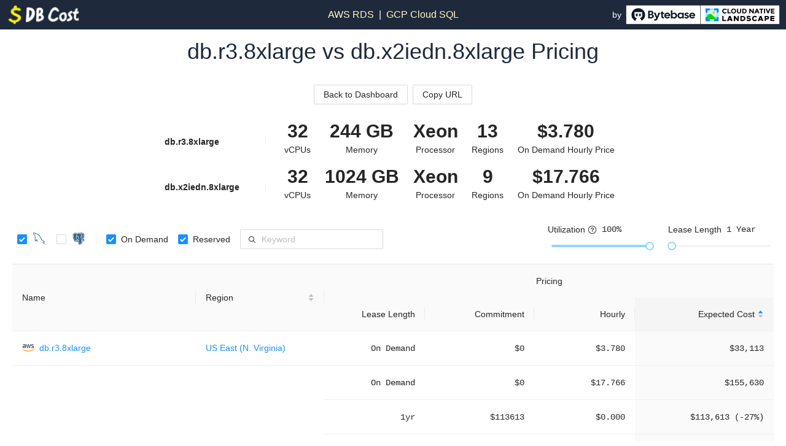

--- FILE ---
content_type: text/html; charset=utf-8
request_url: https://www.dbcost.com/compare/db.r3.8xlarge-vs-db.x2iedn.8xlarge
body_size: 7849
content:
<!DOCTYPE html><html lang="en"><head><meta charSet="utf-8"/><meta name="viewport" content="width=device-width"/><title>DB Cost | db.r3.8xlarge vs db.x2iedn.8xlarge Pricing</title><link rel="canonical" href="https://www.dbcost.com/compare/db.r3.8xlarge-vs-db.x2iedn.8xlarge"/><link rel="icon" href="/favicon.ico"/><meta name="description" content="This comparison between db.r3.8xlarge vs db.x2iedn.8xlarge covers their specs and prices around all regions."/><meta name="keywords" content="db.r3.8xlarge vs db.x2iedn.8xlarge, compare, specs, AWS RDS, GCP Cloud SQL, Cloud DB Instances, rds pricing, price calculator, MySQL instance pricing, Postgres instance pricing"/><meta name="next-head-count" content="7"/><link rel="preload" href="/_next/static/css/a9d5469c2d38c8e5.css" as="style"/><link rel="stylesheet" href="/_next/static/css/a9d5469c2d38c8e5.css" data-n-g=""/><noscript data-n-css=""></noscript><script defer="" nomodule="" src="/_next/static/chunks/polyfills-42372ed130431b0a.js"></script><script data-domain="dbcost.com" src="https://plausible.io/js/script.js" defer="" data-nscript="beforeInteractive"></script><script src="/_next/static/chunks/webpack-5ce99399f18055c8.js" defer=""></script><script src="/_next/static/chunks/framework-0cbe3b56a5f66701.js" defer=""></script><script src="/_next/static/chunks/main-4ae65a05af1e4a5d.js" defer=""></script><script src="/_next/static/chunks/pages/_app-ba16047c98c0c84a.js" defer=""></script><script src="/_next/static/chunks/5a1cb59d-a3acf6c2385de802.js" defer=""></script><script src="/_next/static/chunks/893-38498543993ee444.js" defer=""></script><script src="/_next/static/chunks/230-edabf9f2cc4477bb.js" defer=""></script><script src="/_next/static/chunks/340-8adf8f01a9f00900.js" defer=""></script><script src="/_next/static/chunks/pages/compare/%5Bcomparison%5D-cb5fc659e1bfa1ac.js" defer=""></script><script src="/_next/static/sAV6KyWkY5A3zxg1L_Rpw/_buildManifest.js" defer=""></script><script src="/_next/static/sAV6KyWkY5A3zxg1L_Rpw/_ssgManifest.js" defer=""></script></head><body><div id="__next"><div class="flex flex-col h-screen min-w-fit"><header class="flex justify-center bg-slate-800"><div class="w-full 2xl:w-5/6 2xl:max-w-7xl flex justify-between items-center p-2 text-white"><div class="flex flex-row items-center gap-4 flex-grow shrink-0 basis-0"><a href="/"><div class="relative w-32 h-8 cursor-pointer"><img alt="DB Cost" loading="lazy" decoding="async" data-nimg="fill" style="position:absolute;height:100%;width:100%;left:0;top:0;right:0;bottom:0;object-fit:contain;color:transparent" sizes="8rem" srcSet="/_next/image?url=%2Ficons%2Fdbcost-logo-full.webp&amp;w=16&amp;q=75 16w, /_next/image?url=%2Ficons%2Fdbcost-logo-full.webp&amp;w=32&amp;q=75 32w, /_next/image?url=%2Ficons%2Fdbcost-logo-full.webp&amp;w=48&amp;q=75 48w, /_next/image?url=%2Ficons%2Fdbcost-logo-full.webp&amp;w=64&amp;q=75 64w, /_next/image?url=%2Ficons%2Fdbcost-logo-full.webp&amp;w=96&amp;q=75 96w, /_next/image?url=%2Ficons%2Fdbcost-logo-full.webp&amp;w=128&amp;q=75 128w, /_next/image?url=%2Ficons%2Fdbcost-logo-full.webp&amp;w=256&amp;q=75 256w, /_next/image?url=%2Ficons%2Fdbcost-logo-full.webp&amp;w=384&amp;q=75 384w, /_next/image?url=%2Ficons%2Fdbcost-logo-full.webp&amp;w=640&amp;q=75 640w, /_next/image?url=%2Ficons%2Fdbcost-logo-full.webp&amp;w=750&amp;q=75 750w, /_next/image?url=%2Ficons%2Fdbcost-logo-full.webp&amp;w=828&amp;q=75 828w, /_next/image?url=%2Ficons%2Fdbcost-logo-full.webp&amp;w=1080&amp;q=75 1080w, /_next/image?url=%2Ficons%2Fdbcost-logo-full.webp&amp;w=1200&amp;q=75 1200w, /_next/image?url=%2Ficons%2Fdbcost-logo-full.webp&amp;w=1920&amp;q=75 1920w, /_next/image?url=%2Ficons%2Fdbcost-logo-full.webp&amp;w=2048&amp;q=75 2048w, /_next/image?url=%2Ficons%2Fdbcost-logo-full.webp&amp;w=3840&amp;q=75 3840w" src="/_next/image?url=%2Ficons%2Fdbcost-logo-full.webp&amp;w=3840&amp;q=75"/></div></a><iframe src="https://ghbtns.com/github-btn.html?user=bytebase&amp;repo=dbcost&amp;type=star&amp;count=true" frameBorder="0" scrolling="0" width="82" height="20" title="GitHub"></iframe></div><div class="flex flex-row justify-center items-center text-base space-x-2"><a href="/provider/aws"><span class=" text-yellow-100 cursor-pointer">AWS RDS</span></a><div>|</div><a href="/provider/gcp"><span class=" text-yellow-100  cursor-pointer">GCP Cloud SQL</span></a></div><div class="flex justify-end items-center space-x-2  flex-grow shrink-0 basis-0"><div class="flex items-center"><span>by</span><div class="flex flex-row space-x-1 ml-1"><div class="relative w-64 h-8 cursor-pointer" data-state="closed"><img alt="Bytebase" loading="lazy" decoding="async" data-nimg="fill" style="position:absolute;height:100%;width:100%;left:0;top:0;right:0;bottom:0;object-fit:contain;color:transparent" src="/icons/bytebase-cncf.svg"/></div></div></div></div></div></header><main class="flex flex-grow justify-center"><div class="w-full 2xl:w-5/6 2xl:max-w-7xl"><h1 class="flex flex-row justify-center mx-5 mt-4 text-4xl text-center text-slate-800 space-x-2">db.r3.8xlarge vs db.x2iedn.8xlarge Pricing</h1><main class="flex flex-col justify-center items-center mx-5 mt-4 pb-2"><div class="flex flex-row justify-center items-center my-4"><a href="/"><button type="button" class="ant-btn ant-btn-default mr-2"><span>Back to Dashboard</span></button></a><button type="button" class="ant-btn ant-btn-default"><span>Copy URL</span></button></div><div class="w-3/5 my-2"><div class="grid grid-cols-7-auto justify-items-center items-center"><div class="whitespace-nowrap font-semibold justify-self-start">db.r3.8xlarge</div><div class="ant-divider ant-divider-vertical" role="separator"></div><figure class="w-fit flex flex-col justify-center items-center"><span class="flex justify-center items-center h-10 text-3xl font-semibold whitespace-nowrap">32</span><div class="text-sm whitespace-nowrap">vCPUs</div></figure><figure class="w-fit flex flex-col justify-center items-center"><span class="flex justify-center items-center h-10 text-3xl font-semibold whitespace-nowrap">244 GB</span><div class="text-sm whitespace-nowrap">Memory</div></figure><figure class="w-fit flex flex-col justify-center items-center"><span class="flex justify-center items-center h-10 text-3xl font-semibold whitespace-nowrap">Xeon</span><div class="text-sm whitespace-nowrap">Processor</div></figure><figure class="w-fit flex flex-col justify-center items-center"><span class="flex justify-center items-center h-10 text-3xl font-semibold whitespace-nowrap">13</span><div class="text-sm whitespace-nowrap">Regions</div></figure><figure class="w-fit flex flex-col justify-center items-center"><span class="flex justify-center items-center h-10 text-3xl font-semibold whitespace-nowrap">$3.780</span><div class="text-sm whitespace-nowrap">On Demand Hourly Price</div></figure><div class="whitespace-nowrap font-semibold justify-self-start">db.x2iedn.8xlarge</div><div class="ant-divider ant-divider-vertical" role="separator"></div><figure class="w-fit flex flex-col justify-center items-center"><span class="flex justify-center items-center h-10 text-3xl font-semibold whitespace-nowrap">32</span><div class="text-sm whitespace-nowrap">vCPUs</div></figure><figure class="w-fit flex flex-col justify-center items-center"><span class="flex justify-center items-center h-10 text-3xl font-semibold whitespace-nowrap">1024 GB</span><div class="text-sm whitespace-nowrap">Memory</div></figure><figure class="w-fit flex flex-col justify-center items-center"><span class="flex justify-center items-center h-10 text-3xl font-semibold whitespace-nowrap">Xeon</span><div class="text-sm whitespace-nowrap">Processor</div></figure><figure class="w-fit flex flex-col justify-center items-center"><span class="flex justify-center items-center h-10 text-3xl font-semibold whitespace-nowrap">9</span><div class="text-sm whitespace-nowrap">Regions</div></figure><figure class="w-fit flex flex-col justify-center items-center"><span class="flex justify-center items-center h-10 text-3xl font-semibold whitespace-nowrap">$17.766</span><div class="text-sm whitespace-nowrap">On Demand Hourly Price</div></figure></div></div><div class="w-full flex flex-col md:flex-row justify-center md:justify-between pb-2"><div class="pt-6 pb-4 flex flex-wrap gap-2 justify-start items-center"><div class="ant-checkbox-group !ml-2 !-mt-1"><label class="ant-checkbox-wrapper ant-checkbox-wrapper-checked"><span class="ant-checkbox ant-checkbox-checked"><input type="checkbox" class="ant-checkbox-input" checked="" value="MYSQL"/><span class="ant-checkbox-inner"></span></span><span><div class="relative top-1 w-6 h-5"><img alt="MYSQL" loading="lazy" decoding="async" data-nimg="fill" style="position:absolute;height:100%;width:100%;left:0;top:0;right:0;bottom:0;object-fit:contain;color:transparent" sizes="1.5rem" srcSet="/_next/image?url=%2Ficons%2Fdb-mysql.png&amp;w=16&amp;q=75 16w, /_next/image?url=%2Ficons%2Fdb-mysql.png&amp;w=32&amp;q=75 32w, /_next/image?url=%2Ficons%2Fdb-mysql.png&amp;w=48&amp;q=75 48w, /_next/image?url=%2Ficons%2Fdb-mysql.png&amp;w=64&amp;q=75 64w, /_next/image?url=%2Ficons%2Fdb-mysql.png&amp;w=96&amp;q=75 96w, /_next/image?url=%2Ficons%2Fdb-mysql.png&amp;w=128&amp;q=75 128w, /_next/image?url=%2Ficons%2Fdb-mysql.png&amp;w=256&amp;q=75 256w, /_next/image?url=%2Ficons%2Fdb-mysql.png&amp;w=384&amp;q=75 384w, /_next/image?url=%2Ficons%2Fdb-mysql.png&amp;w=640&amp;q=75 640w, /_next/image?url=%2Ficons%2Fdb-mysql.png&amp;w=750&amp;q=75 750w, /_next/image?url=%2Ficons%2Fdb-mysql.png&amp;w=828&amp;q=75 828w, /_next/image?url=%2Ficons%2Fdb-mysql.png&amp;w=1080&amp;q=75 1080w, /_next/image?url=%2Ficons%2Fdb-mysql.png&amp;w=1200&amp;q=75 1200w, /_next/image?url=%2Ficons%2Fdb-mysql.png&amp;w=1920&amp;q=75 1920w, /_next/image?url=%2Ficons%2Fdb-mysql.png&amp;w=2048&amp;q=75 2048w, /_next/image?url=%2Ficons%2Fdb-mysql.png&amp;w=3840&amp;q=75 3840w" src="/_next/image?url=%2Ficons%2Fdb-mysql.png&amp;w=3840&amp;q=75"/></div></span></label><label class="ant-checkbox-wrapper"><span class="ant-checkbox"><input type="checkbox" class="ant-checkbox-input" value="POSTGRES"/><span class="ant-checkbox-inner"></span></span><span><div class="relative top-1 w-6 h-5"><img alt="POSTGRES" loading="lazy" decoding="async" data-nimg="fill" style="position:absolute;height:100%;width:100%;left:0;top:0;right:0;bottom:0;object-fit:contain;color:transparent" sizes="1.5rem" srcSet="/_next/image?url=%2Ficons%2Fdb-postgres.png&amp;w=16&amp;q=75 16w, /_next/image?url=%2Ficons%2Fdb-postgres.png&amp;w=32&amp;q=75 32w, /_next/image?url=%2Ficons%2Fdb-postgres.png&amp;w=48&amp;q=75 48w, /_next/image?url=%2Ficons%2Fdb-postgres.png&amp;w=64&amp;q=75 64w, /_next/image?url=%2Ficons%2Fdb-postgres.png&amp;w=96&amp;q=75 96w, /_next/image?url=%2Ficons%2Fdb-postgres.png&amp;w=128&amp;q=75 128w, /_next/image?url=%2Ficons%2Fdb-postgres.png&amp;w=256&amp;q=75 256w, /_next/image?url=%2Ficons%2Fdb-postgres.png&amp;w=384&amp;q=75 384w, /_next/image?url=%2Ficons%2Fdb-postgres.png&amp;w=640&amp;q=75 640w, /_next/image?url=%2Ficons%2Fdb-postgres.png&amp;w=750&amp;q=75 750w, /_next/image?url=%2Ficons%2Fdb-postgres.png&amp;w=828&amp;q=75 828w, /_next/image?url=%2Ficons%2Fdb-postgres.png&amp;w=1080&amp;q=75 1080w, /_next/image?url=%2Ficons%2Fdb-postgres.png&amp;w=1200&amp;q=75 1200w, /_next/image?url=%2Ficons%2Fdb-postgres.png&amp;w=1920&amp;q=75 1920w, /_next/image?url=%2Ficons%2Fdb-postgres.png&amp;w=2048&amp;q=75 2048w, /_next/image?url=%2Ficons%2Fdb-postgres.png&amp;w=3840&amp;q=75 3840w" src="/_next/image?url=%2Ficons%2Fdb-postgres.png&amp;w=3840&amp;q=75"/></div></span></label><div class="ant-divider ant-divider-vertical" role="separator"></div></div><div class="ant-checkbox-group !ml-2 !mr-2 pb-2"><label class="ant-checkbox-wrapper ant-checkbox-wrapper-checked"><span class="ant-checkbox ant-checkbox-checked"><input type="checkbox" class="ant-checkbox-input" checked="" value="OnDemand"/><span class="ant-checkbox-inner"></span></span><span>On Demand</span></label><label class="ant-checkbox-wrapper ant-checkbox-wrapper-checked"><span class="ant-checkbox ant-checkbox-checked"><input type="checkbox" class="ant-checkbox-input" checked="" value="Reserved"/><span class="ant-checkbox-inner"></span></span><span>Reserved</span></label></div><div><span class="ant-input-affix-wrapper"><span class="ant-input-prefix"><svg width="15" height="15" viewBox="0 0 15 15" fill="none" xmlns="http://www.w3.org/2000/svg" class="mr-1"><path d="M10 6.5C10 8.433 8.433 10 6.5 10C4.567 10 3 8.433 3 6.5C3 4.567 4.567 3 6.5 3C8.433 3 10 4.567 10 6.5ZM9.30884 10.0159C8.53901 10.6318 7.56251 11 6.5 11C4.01472 11 2 8.98528 2 6.5C2 4.01472 4.01472 2 6.5 2C8.98528 2 11 4.01472 11 6.5C11 7.56251 10.6318 8.53901 10.0159 9.30884L12.8536 12.1464C13.0488 12.3417 13.0488 12.6583 12.8536 12.8536C12.6583 13.0488 12.3417 13.0488 12.1464 12.8536L9.30884 10.0159Z" fill="currentColor" fill-rule="evenodd" clip-rule="evenodd"></path></svg></span><input placeholder="Keyword" class="ant-input" type="text" value=""/><span class="ant-input-suffix"><span class="ant-input-clear-icon ant-input-clear-icon-hidden" role="button" tabindex="-1"><span role="img" aria-label="close-circle" class="anticon anticon-close-circle"><svg viewBox="64 64 896 896" focusable="false" data-icon="close-circle" width="1em" height="1em" fill="currentColor" aria-hidden="true"><path d="M512 64C264.6 64 64 264.6 64 512s200.6 448 448 448 448-200.6 448-448S759.4 64 512 64zm165.4 618.2l-66-.3L512 563.4l-99.3 118.4-66.1.3c-4.4 0-8-3.5-8-8 0-1.9.7-3.7 1.9-5.2l130.1-155L340.5 359a8.32 8.32 0 01-1.9-5.2c0-4.4 3.6-8 8-8l66.1.3L512 464.6l99.3-118.4 66-.3c4.4 0 8 3.5 8 8 0 1.9-.7 3.7-1.9 5.2L553.5 514l130 155c1.2 1.5 1.9 3.3 1.9 5.2 0 4.4-3.6 8-8 8z"></path></svg></span></span></span></span></div></div><div class="flex justify-start pt-2 items-center"><div class="pr-2 mr-2 items-baseline"><div class="flex mb-1 items-center">Utilization<svg width="15" height="15" viewBox="0 0 15 15" fill="none" xmlns="http://www.w3.org/2000/svg" class="ml-1 cursor-pointer" data-state="closed"><path d="M0.877075 7.49972C0.877075 3.84204 3.84222 0.876892 7.49991 0.876892C11.1576 0.876892 14.1227 3.84204 14.1227 7.49972C14.1227 11.1574 11.1576 14.1226 7.49991 14.1226C3.84222 14.1226 0.877075 11.1574 0.877075 7.49972ZM7.49991 1.82689C4.36689 1.82689 1.82708 4.36671 1.82708 7.49972C1.82708 10.6327 4.36689 13.1726 7.49991 13.1726C10.6329 13.1726 13.1727 10.6327 13.1727 7.49972C13.1727 4.36671 10.6329 1.82689 7.49991 1.82689ZM8.24993 10.5C8.24993 10.9142 7.91414 11.25 7.49993 11.25C7.08571 11.25 6.74993 10.9142 6.74993 10.5C6.74993 10.0858 7.08571 9.75 7.49993 9.75C7.91414 9.75 8.24993 10.0858 8.24993 10.5ZM6.05003 6.25C6.05003 5.57211 6.63511 4.925 7.50003 4.925C8.36496 4.925 8.95003 5.57211 8.95003 6.25C8.95003 6.74118 8.68002 6.99212 8.21447 7.27494C8.16251 7.30651 8.10258 7.34131 8.03847 7.37854L8.03841 7.37858C7.85521 7.48497 7.63788 7.61119 7.47449 7.73849C7.23214 7.92732 6.95003 8.23198 6.95003 8.7C6.95004 9.00376 7.19628 9.25 7.50004 9.25C7.8024 9.25 8.04778 9.00601 8.05002 8.70417L8.05056 8.7033C8.05924 8.6896 8.08493 8.65735 8.15058 8.6062C8.25207 8.52712 8.36508 8.46163 8.51567 8.37436L8.51571 8.37433C8.59422 8.32883 8.68296 8.27741 8.78559 8.21506C9.32004 7.89038 10.05 7.35382 10.05 6.25C10.05 4.92789 8.93511 3.825 7.50003 3.825C6.06496 3.825 4.95003 4.92789 4.95003 6.25C4.95003 6.55376 5.19628 6.8 5.50003 6.8C5.80379 6.8 6.05003 6.55376 6.05003 6.25Z" fill="currentColor" fill-rule="evenodd" clip-rule="evenodd"></path></svg><span class="ml-2 font-mono">100<!-- -->%</span></div><div class="ant-slider w-40 ant-slider-horizontal"><div class="ant-slider-rail"></div><div class="ant-slider-track" style="left:0%;width:100%"></div><div class="ant-slider-step"></div><div class="ant-slider-handle" style="left:100%;transform:translateX(-50%)" tabindex="0" role="slider" aria-valuemin="0.01" aria-valuemax="1" aria-valuenow="1" aria-disabled="false"></div></div></div><div class="ml-2"><div class="flex mb-1 items-center">Lease Length<span class="ml-2 font-mono">1<!-- --> Year</span></div><div class="ant-slider w-40 align-middle ant-slider-horizontal"><div class="ant-slider-rail"></div><div class="ant-slider-track" style="left:0%;width:0%"></div><div class="ant-slider-step"></div><div class="ant-slider-handle" style="left:0%;transform:translateX(-50%)" tabindex="0" role="slider" aria-valuemin="1" aria-valuemax="3" aria-valuenow="1" aria-disabled="false"></div></div></div></div></div><div class="ant-table-wrapper border-t" style="width:100%"><div class="ant-spin-nested-loading"><div class="ant-spin-container"><div class="ant-table"><div class="ant-table-container"><div class="ant-table-content"><table style="table-layout:auto"><colgroup><col style="width:20%"/><col style="width:14%"/><col style="width:11%"/><col style="width:12%"/><col style="width:11%"/><col style="width:15%"/></colgroup><thead class="ant-table-thead"><tr><th rowspan="2" class="ant-table-cell">Name</th><th aria-label="Region sortable" class="ant-table-cell whitespace-nowrap ant-table-column-has-sorters" tabindex="0" rowspan="2"><div class="ant-table-column-sorters"><span class="ant-table-column-title">Region</span><span class="ant-table-column-sorter ant-table-column-sorter-full"><span class="ant-table-column-sorter-inner"><span role="presentation" aria-label="caret-up" class="anticon anticon-caret-up ant-table-column-sorter-up"><svg viewBox="0 0 1024 1024" focusable="false" data-icon="caret-up" width="1em" height="1em" fill="currentColor" aria-hidden="true"><path d="M858.9 689L530.5 308.2c-9.4-10.9-27.5-10.9-37 0L165.1 689c-12.2 14.2-1.2 35 18.5 35h656.8c19.7 0 30.7-20.8 18.5-35z"></path></svg></span><span role="presentation" aria-label="caret-down" class="anticon anticon-caret-down ant-table-column-sorter-down"><svg viewBox="0 0 1024 1024" focusable="false" data-icon="caret-down" width="1em" height="1em" fill="currentColor" aria-hidden="true"><path d="M840.4 300H183.6c-19.7 0-30.7 20.8-18.5 35l328.4 380.8c9.4 10.9 27.5 10.9 37 0L858.9 335c12.2-14.2 1.2-35-18.5-35z"></path></svg></span></span></span></div></th><th colSpan="4" class="ant-table-cell">Pricing</th></tr><tr><th class="ant-table-cell" style="text-align:right">Lease Length</th><th class="ant-table-cell" style="text-align:right">Commitment</th><th class="ant-table-cell" style="text-align:right">Hourly</th><th aria-sort="ascending" class="ant-table-cell ant-table-column-sort ant-table-column-has-sorters" tabindex="0" style="text-align:right"><div class="ant-table-column-sorters"><span class="ant-table-column-title">Expected Cost</span><span class="ant-table-column-sorter ant-table-column-sorter-full"><span class="ant-table-column-sorter-inner"><span role="presentation" aria-label="caret-up" class="anticon anticon-caret-up ant-table-column-sorter-up active"><svg viewBox="0 0 1024 1024" focusable="false" data-icon="caret-up" width="1em" height="1em" fill="currentColor" aria-hidden="true"><path d="M858.9 689L530.5 308.2c-9.4-10.9-27.5-10.9-37 0L165.1 689c-12.2 14.2-1.2 35 18.5 35h656.8c19.7 0 30.7-20.8 18.5-35z"></path></svg></span><span role="presentation" aria-label="caret-down" class="anticon anticon-caret-down ant-table-column-sorter-down"><svg viewBox="0 0 1024 1024" focusable="false" data-icon="caret-down" width="1em" height="1em" fill="currentColor" aria-hidden="true"><path d="M840.4 300H183.6c-19.7 0-30.7 20.8-18.5 35l328.4 380.8c9.4 10.9 27.5 10.9 37 0L858.9 335c12.2-14.2 1.2-35-18.5-35z"></path></svg></span></span></span></div></th></tr></thead><tbody class="ant-table-tbody"><tr data-row-key="db.r3.8xlarge::us-east-1::BEBXNZ2Z4Y268UCS.JRTCKXETXF" class="ant-table-row ant-table-row-level-0"><td class="ant-table-cell"><div class="flex items-center w-full"><div class="relative !w-5 h-5 mr-2"><img alt="provider-aws" loading="lazy" decoding="async" data-nimg="fill" style="position:absolute;height:100%;width:100%;left:0;top:0;right:0;bottom:0;object-fit:contain;color:transparent" sizes="1.25rem" srcSet="/_next/image?url=%2Ficons%2Fprovider-aws.png&amp;w=16&amp;q=75 16w, /_next/image?url=%2Ficons%2Fprovider-aws.png&amp;w=32&amp;q=75 32w, /_next/image?url=%2Ficons%2Fprovider-aws.png&amp;w=48&amp;q=75 48w, /_next/image?url=%2Ficons%2Fprovider-aws.png&amp;w=64&amp;q=75 64w, /_next/image?url=%2Ficons%2Fprovider-aws.png&amp;w=96&amp;q=75 96w, /_next/image?url=%2Ficons%2Fprovider-aws.png&amp;w=128&amp;q=75 128w, /_next/image?url=%2Ficons%2Fprovider-aws.png&amp;w=256&amp;q=75 256w, /_next/image?url=%2Ficons%2Fprovider-aws.png&amp;w=384&amp;q=75 384w, /_next/image?url=%2Ficons%2Fprovider-aws.png&amp;w=640&amp;q=75 640w, /_next/image?url=%2Ficons%2Fprovider-aws.png&amp;w=750&amp;q=75 750w, /_next/image?url=%2Ficons%2Fprovider-aws.png&amp;w=828&amp;q=75 828w, /_next/image?url=%2Ficons%2Fprovider-aws.png&amp;w=1080&amp;q=75 1080w, /_next/image?url=%2Ficons%2Fprovider-aws.png&amp;w=1200&amp;q=75 1200w, /_next/image?url=%2Ficons%2Fprovider-aws.png&amp;w=1920&amp;q=75 1920w, /_next/image?url=%2Ficons%2Fprovider-aws.png&amp;w=2048&amp;q=75 2048w, /_next/image?url=%2Ficons%2Fprovider-aws.png&amp;w=3840&amp;q=75 3840w" src="/_next/image?url=%2Ficons%2Fprovider-aws.png&amp;w=3840&amp;q=75"/></div><a href="/instance/db.r3.8xlarge">db.r3.8xlarge</a></div></td><td class="ant-table-cell whitespace-nowrap"><a href="/region/us-east-n-virginia">US East (N. Virginia)</a></td><td class="ant-table-cell" style="text-align:right"><span class="font-mono">On Demand</span></td><td class="ant-table-cell" style="text-align:right"><span class="font-mono">$0</span></td><td class="ant-table-cell" style="text-align:right"><span class="font-mono">$3.780</span></td><td class="ant-table-cell ant-table-column-sort" style="text-align:right"><span class="font-mono" data-state="closed">$33,113</span></td></tr><tr data-row-key="db.r3.8xlarge::us-east-1::XQYGCDMG58GEBACE.JRTCKXETXF" class="ant-table-row ant-table-row-level-0"><td class="ant-table-cell"><div class="flex items-center w-full"><div class="relative !w-5 h-5 mr-2"><img alt="provider-aws" loading="lazy" decoding="async" data-nimg="fill" style="position:absolute;height:100%;width:100%;left:0;top:0;right:0;bottom:0;object-fit:contain;color:transparent" sizes="1.25rem" srcSet="/_next/image?url=%2Ficons%2Fprovider-aws.png&amp;w=16&amp;q=75 16w, /_next/image?url=%2Ficons%2Fprovider-aws.png&amp;w=32&amp;q=75 32w, /_next/image?url=%2Ficons%2Fprovider-aws.png&amp;w=48&amp;q=75 48w, /_next/image?url=%2Ficons%2Fprovider-aws.png&amp;w=64&amp;q=75 64w, /_next/image?url=%2Ficons%2Fprovider-aws.png&amp;w=96&amp;q=75 96w, /_next/image?url=%2Ficons%2Fprovider-aws.png&amp;w=128&amp;q=75 128w, /_next/image?url=%2Ficons%2Fprovider-aws.png&amp;w=256&amp;q=75 256w, /_next/image?url=%2Ficons%2Fprovider-aws.png&amp;w=384&amp;q=75 384w, /_next/image?url=%2Ficons%2Fprovider-aws.png&amp;w=640&amp;q=75 640w, /_next/image?url=%2Ficons%2Fprovider-aws.png&amp;w=750&amp;q=75 750w, /_next/image?url=%2Ficons%2Fprovider-aws.png&amp;w=828&amp;q=75 828w, /_next/image?url=%2Ficons%2Fprovider-aws.png&amp;w=1080&amp;q=75 1080w, /_next/image?url=%2Ficons%2Fprovider-aws.png&amp;w=1200&amp;q=75 1200w, /_next/image?url=%2Ficons%2Fprovider-aws.png&amp;w=1920&amp;q=75 1920w, /_next/image?url=%2Ficons%2Fprovider-aws.png&amp;w=2048&amp;q=75 2048w, /_next/image?url=%2Ficons%2Fprovider-aws.png&amp;w=3840&amp;q=75 3840w" src="/_next/image?url=%2Ficons%2Fprovider-aws.png&amp;w=3840&amp;q=75"/></div><a href="/instance/db.r3.8xlarge">db.r3.8xlarge</a></div></td><td class="ant-table-cell whitespace-nowrap"><a href="/region/us-east-n-virginia">US East (N. Virginia)</a></td><td class="ant-table-cell" style="text-align:right"><span class="font-mono">On Demand</span></td><td class="ant-table-cell" style="text-align:right"><span class="font-mono">$0</span></td><td class="ant-table-cell" style="text-align:right"><span class="font-mono">$3.980</span></td><td class="ant-table-cell ant-table-column-sort" style="text-align:right"><span class="font-mono" data-state="closed">$34,865</span></td></tr><tr data-row-key="db.x2iedn.8xlarge::us-east-1::A26J45Y4T5HH4Y2Y.JRTCKXETXF" class="ant-table-row ant-table-row-level-0"><td class="ant-table-cell"><div class="flex items-center w-full"><div class="relative !w-5 h-5 mr-2"><img alt="provider-aws" loading="lazy" decoding="async" data-nimg="fill" style="position:absolute;height:100%;width:100%;left:0;top:0;right:0;bottom:0;object-fit:contain;color:transparent" sizes="1.25rem" srcSet="/_next/image?url=%2Ficons%2Fprovider-aws.png&amp;w=16&amp;q=75 16w, /_next/image?url=%2Ficons%2Fprovider-aws.png&amp;w=32&amp;q=75 32w, /_next/image?url=%2Ficons%2Fprovider-aws.png&amp;w=48&amp;q=75 48w, /_next/image?url=%2Ficons%2Fprovider-aws.png&amp;w=64&amp;q=75 64w, /_next/image?url=%2Ficons%2Fprovider-aws.png&amp;w=96&amp;q=75 96w, /_next/image?url=%2Ficons%2Fprovider-aws.png&amp;w=128&amp;q=75 128w, /_next/image?url=%2Ficons%2Fprovider-aws.png&amp;w=256&amp;q=75 256w, /_next/image?url=%2Ficons%2Fprovider-aws.png&amp;w=384&amp;q=75 384w, /_next/image?url=%2Ficons%2Fprovider-aws.png&amp;w=640&amp;q=75 640w, /_next/image?url=%2Ficons%2Fprovider-aws.png&amp;w=750&amp;q=75 750w, /_next/image?url=%2Ficons%2Fprovider-aws.png&amp;w=828&amp;q=75 828w, /_next/image?url=%2Ficons%2Fprovider-aws.png&amp;w=1080&amp;q=75 1080w, /_next/image?url=%2Ficons%2Fprovider-aws.png&amp;w=1200&amp;q=75 1200w, /_next/image?url=%2Ficons%2Fprovider-aws.png&amp;w=1920&amp;q=75 1920w, /_next/image?url=%2Ficons%2Fprovider-aws.png&amp;w=2048&amp;q=75 2048w, /_next/image?url=%2Ficons%2Fprovider-aws.png&amp;w=3840&amp;q=75 3840w" src="/_next/image?url=%2Ficons%2Fprovider-aws.png&amp;w=3840&amp;q=75"/></div><a href="/instance/db.x2iedn.8xlarge">db.x2iedn.8xlarge</a></div></td><td class="ant-table-cell whitespace-nowrap"><a href="/region/us-east-n-virginia">US East (N. Virginia)</a></td><td class="ant-table-cell" style="text-align:right"><span class="font-mono">On Demand</span></td><td class="ant-table-cell" style="text-align:right"><span class="font-mono">$0</span></td><td class="ant-table-cell" style="text-align:right"><span class="font-mono">$17.766</span></td><td class="ant-table-cell ant-table-column-sort" style="text-align:right"><span class="font-mono" data-state="closed">$155,630</span></td></tr><tr data-row-key="db.x2iedn.8xlarge::us-east-1::BJ3EABF6UVR4QSYU.JRTCKXETXF" class="ant-table-row ant-table-row-level-0"><td rowspan="6" class="ant-table-cell"><div class="flex items-center w-full"><div class="relative !w-5 h-5 mr-2"><img alt="provider-aws" loading="lazy" decoding="async" data-nimg="fill" style="position:absolute;height:100%;width:100%;left:0;top:0;right:0;bottom:0;object-fit:contain;color:transparent" sizes="1.25rem" srcSet="/_next/image?url=%2Ficons%2Fprovider-aws.png&amp;w=16&amp;q=75 16w, /_next/image?url=%2Ficons%2Fprovider-aws.png&amp;w=32&amp;q=75 32w, /_next/image?url=%2Ficons%2Fprovider-aws.png&amp;w=48&amp;q=75 48w, /_next/image?url=%2Ficons%2Fprovider-aws.png&amp;w=64&amp;q=75 64w, /_next/image?url=%2Ficons%2Fprovider-aws.png&amp;w=96&amp;q=75 96w, /_next/image?url=%2Ficons%2Fprovider-aws.png&amp;w=128&amp;q=75 128w, /_next/image?url=%2Ficons%2Fprovider-aws.png&amp;w=256&amp;q=75 256w, /_next/image?url=%2Ficons%2Fprovider-aws.png&amp;w=384&amp;q=75 384w, /_next/image?url=%2Ficons%2Fprovider-aws.png&amp;w=640&amp;q=75 640w, /_next/image?url=%2Ficons%2Fprovider-aws.png&amp;w=750&amp;q=75 750w, /_next/image?url=%2Ficons%2Fprovider-aws.png&amp;w=828&amp;q=75 828w, /_next/image?url=%2Ficons%2Fprovider-aws.png&amp;w=1080&amp;q=75 1080w, /_next/image?url=%2Ficons%2Fprovider-aws.png&amp;w=1200&amp;q=75 1200w, /_next/image?url=%2Ficons%2Fprovider-aws.png&amp;w=1920&amp;q=75 1920w, /_next/image?url=%2Ficons%2Fprovider-aws.png&amp;w=2048&amp;q=75 2048w, /_next/image?url=%2Ficons%2Fprovider-aws.png&amp;w=3840&amp;q=75 3840w" src="/_next/image?url=%2Ficons%2Fprovider-aws.png&amp;w=3840&amp;q=75"/></div><a href="/instance/db.x2iedn.8xlarge">db.x2iedn.8xlarge</a></div></td><td rowspan="6" class="ant-table-cell whitespace-nowrap"><a href="/region/us-east-n-virginia">US East (N. Virginia)</a></td><td class="ant-table-cell" style="text-align:right"><span class="font-mono">On Demand</span></td><td class="ant-table-cell" style="text-align:right"><span class="font-mono">$0</span></td><td class="ant-table-cell" style="text-align:right"><span class="font-mono">$17.766</span></td><td class="ant-table-cell ant-table-column-sort" style="text-align:right"><span class="font-mono" data-state="closed">$155,630</span></td></tr><tr data-row-key="db.x2iedn.8xlarge::us-east-1::BJ3EABF6UVR4QSYU.6QCMYABX3D" class="ant-table-row ant-table-row-level-0"><td class="ant-table-cell" style="text-align:right"><span class="font-mono">1yr</span></td><td class="ant-table-cell" style="text-align:right"><span class="font-mono">$113613</span></td><td class="ant-table-cell" style="text-align:right"><span class="font-mono">$0.000</span></td><td class="ant-table-cell ant-table-column-sort" style="text-align:right"><span class="font-mono" data-state="closed">$113,613 (-27%)</span></td></tr><tr data-row-key="db.x2iedn.8xlarge::us-east-1::BJ3EABF6UVR4QSYU.HU7G6KETJZ" class="ant-table-row ant-table-row-level-0"><td class="ant-table-cell" style="text-align:right"><span class="font-mono">1yr</span></td><td class="ant-table-cell" style="text-align:right"><span class="font-mono">$58363</span></td><td class="ant-table-cell" style="text-align:right"><span class="font-mono">$6.662</span></td><td class="ant-table-cell ant-table-column-sort" style="text-align:right"><span class="font-mono" data-state="closed">$116,726 (-25%)</span></td></tr><tr data-row-key="db.x2iedn.8xlarge::us-east-1::BJ3EABF6UVR4QSYU.4NA7Y494T4" class="ant-table-row ant-table-row-level-0"><td class="ant-table-cell" style="text-align:right"><span class="font-mono">1yr</span></td><td class="ant-table-cell" style="text-align:right"><span class="font-mono">$0</span></td><td class="ant-table-cell" style="text-align:right"><span class="font-mono">$13.680</span></td><td class="ant-table-cell ant-table-column-sort" style="text-align:right"><span class="font-mono" data-state="closed">$119,838 (-23%)</span></td></tr><tr data-row-key="db.x2iedn.8xlarge::us-east-1::BJ3EABF6UVR4QSYU.38NPMPTW36" class="ant-table-row ant-table-row-level-0"><td class="ant-table-cell" style="text-align:right"><span class="font-mono">3yr</span></td><td class="ant-table-cell" style="text-align:right"><span class="font-mono">$128398</span></td><td class="ant-table-cell" style="text-align:right"><span class="font-mono">$4.886</span></td><td class="ant-table-cell ant-table-column-sort" style="text-align:right"><span class="font-mono" data-state="closed">$171,198 (10%)</span></td></tr><tr data-row-key="db.x2iedn.8xlarge::us-east-1::BJ3EABF6UVR4QSYU.NQ3QZPMQV9" class="ant-table-row ant-table-row-level-0"><td class="ant-table-cell" style="text-align:right"><span class="font-mono">3yr</span></td><td class="ant-table-cell" style="text-align:right"><span class="font-mono">$247458</span></td><td class="ant-table-cell" style="text-align:right"><span class="font-mono">$0.000</span></td><td class="ant-table-cell ant-table-column-sort" style="text-align:right"><span class="font-mono" data-state="closed">$247,458 (59%)</span></td></tr></tbody></table></div></div></div></div></div></div><div class="flex justify-center items-center w-full h-full mt-6 mb-2 border"><div class="my-5"><div class="ant-empty"><div class="ant-empty-image"><svg class="ant-empty-img-default" width="184" height="152" viewBox="0 0 184 152" xmlns="http://www.w3.org/2000/svg"><g fill="none" fill-rule="evenodd"><g transform="translate(24 31.67)"><ellipse class="ant-empty-img-default-ellipse" cx="67.797" cy="106.89" rx="67.797" ry="12.668"></ellipse><path class="ant-empty-img-default-path-1" d="M122.034 69.674L98.109 40.229c-1.148-1.386-2.826-2.225-4.593-2.225h-51.44c-1.766 0-3.444.839-4.592 2.225L13.56 69.674v15.383h108.475V69.674z"></path><path class="ant-empty-img-default-path-2" d="M101.537 86.214L80.63 61.102c-1.001-1.207-2.507-1.867-4.048-1.867H31.724c-1.54 0-3.047.66-4.048 1.867L6.769 86.214v13.792h94.768V86.214z" transform="translate(13.56)"></path><path class="ant-empty-img-default-path-3" d="M33.83 0h67.933a4 4 0 0 1 4 4v93.344a4 4 0 0 1-4 4H33.83a4 4 0 0 1-4-4V4a4 4 0 0 1 4-4z"></path><path class="ant-empty-img-default-path-4" d="M42.678 9.953h50.237a2 2 0 0 1 2 2V36.91a2 2 0 0 1-2 2H42.678a2 2 0 0 1-2-2V11.953a2 2 0 0 1 2-2zM42.94 49.767h49.713a2.262 2.262 0 1 1 0 4.524H42.94a2.262 2.262 0 0 1 0-4.524zM42.94 61.53h49.713a2.262 2.262 0 1 1 0 4.525H42.94a2.262 2.262 0 0 1 0-4.525zM121.813 105.032c-.775 3.071-3.497 5.36-6.735 5.36H20.515c-3.238 0-5.96-2.29-6.734-5.36a7.309 7.309 0 0 1-.222-1.79V69.675h26.318c2.907 0 5.25 2.448 5.25 5.42v.04c0 2.971 2.37 5.37 5.277 5.37h34.785c2.907 0 5.277-2.421 5.277-5.393V75.1c0-2.972 2.343-5.426 5.25-5.426h26.318v33.569c0 .617-.077 1.216-.221 1.789z"></path></g><path class="ant-empty-img-default-path-5" d="M149.121 33.292l-6.83 2.65a1 1 0 0 1-1.317-1.23l1.937-6.207c-2.589-2.944-4.109-6.534-4.109-10.408C138.802 8.102 148.92 0 161.402 0 173.881 0 184 8.102 184 18.097c0 9.995-10.118 18.097-22.599 18.097-4.528 0-8.744-1.066-12.28-2.902z"></path><g class="ant-empty-img-default-g" transform="translate(149.65 15.383)"><ellipse cx="20.654" cy="3.167" rx="2.849" ry="2.815"></ellipse><path d="M5.698 5.63H0L2.898.704zM9.259.704h4.985V5.63H9.259z"></path></g></g></svg></div></div></div></div><div class="w-full flex flex-row justify-between"><div class="ant-table-wrapper w-5/12"><div class="ant-spin-nested-loading"><div class="ant-spin-container"><div class="ant-table"><div class="ant-table-title"><h3 class="text-lg"><i>db.r3.8xlarge</i> pricing in all available regions</h3></div><div class="ant-table-container"><div class="ant-table-content"><table style="table-layout:auto"><colgroup></colgroup><thead class="ant-table-thead"><tr><th class="ant-table-cell">Region</th><th class="ant-table-cell" style="text-align:right"><h3 class="flex items-center justify-end m-0">Cost<svg width="15" height="15" viewBox="0 0 15 15" fill="none" xmlns="http://www.w3.org/2000/svg" class="ml-1 cursor-pointer" data-state="closed"><path d="M0.877075 7.49972C0.877075 3.84204 3.84222 0.876892 7.49991 0.876892C11.1576 0.876892 14.1227 3.84204 14.1227 7.49972C14.1227 11.1574 11.1576 14.1226 7.49991 14.1226C3.84222 14.1226 0.877075 11.1574 0.877075 7.49972ZM7.49991 1.82689C4.36689 1.82689 1.82708 4.36671 1.82708 7.49972C1.82708 10.6327 4.36689 13.1726 7.49991 13.1726C10.6329 13.1726 13.1727 10.6327 13.1727 7.49972C13.1727 4.36671 10.6329 1.82689 7.49991 1.82689ZM8.24993 10.5C8.24993 10.9142 7.91414 11.25 7.49993 11.25C7.08571 11.25 6.74993 10.9142 6.74993 10.5C6.74993 10.0858 7.08571 9.75 7.49993 9.75C7.91414 9.75 8.24993 10.0858 8.24993 10.5ZM6.05003 6.25C6.05003 5.57211 6.63511 4.925 7.50003 4.925C8.36496 4.925 8.95003 5.57211 8.95003 6.25C8.95003 6.74118 8.68002 6.99212 8.21447 7.27494C8.16251 7.30651 8.10258 7.34131 8.03847 7.37854L8.03841 7.37858C7.85521 7.48497 7.63788 7.61119 7.47449 7.73849C7.23214 7.92732 6.95003 8.23198 6.95003 8.7C6.95004 9.00376 7.19628 9.25 7.50004 9.25C7.8024 9.25 8.04778 9.00601 8.05002 8.70417L8.05056 8.7033C8.05924 8.6896 8.08493 8.65735 8.15058 8.6062C8.25207 8.52712 8.36508 8.46163 8.51567 8.37436L8.51571 8.37433C8.59422 8.32883 8.68296 8.27741 8.78559 8.21506C9.32004 7.89038 10.05 7.35382 10.05 6.25C10.05 4.92789 8.93511 3.825 7.50003 3.825C6.06496 3.825 4.95003 4.92789 4.95003 6.25C4.95003 6.55376 5.19628 6.8 5.50003 6.8C5.80379 6.8 6.05003 6.55376 6.05003 6.25Z" fill="currentColor" fill-rule="evenodd" clip-rule="evenodd"></path></svg></h3></th></tr></thead><tbody class="ant-table-tbody"><tr data-row-key="US East (N. Virginia)" class="ant-table-row ant-table-row-level-0"><td class="ant-table-cell">US East (N. Virginia)</td><td class="ant-table-cell" style="text-align:right"><span class="font-mono">$<!-- -->33,113</span></td></tr><tr data-row-key="US East (Ohio)" class="ant-table-row ant-table-row-level-0"><td class="ant-table-cell"><a href="/region/us-east-ohio">US East (Ohio)</a></td><td class="ant-table-cell" style="text-align:right"><span class="font-mono">$<!-- -->33,113</span></td></tr><tr data-row-key="US West (Oregon)" class="ant-table-row ant-table-row-level-0"><td class="ant-table-cell"><a href="/region/us-west-oregon">US West (Oregon)</a></td><td class="ant-table-cell" style="text-align:right"><span class="font-mono">$<!-- -->33,113</span></td></tr><tr data-row-key="Europe (Ireland)" class="ant-table-row ant-table-row-level-0"><td class="ant-table-cell"><a href="/region/europe-ireland">Europe (Ireland)</a></td><td class="ant-table-cell" style="text-align:right"><span class="font-mono">$<!-- -->36,923</span></td></tr><tr data-row-key="US West (N. California)" class="ant-table-row ant-table-row-level-0"><td class="ant-table-cell"><a href="/region/us-west-n-california">US West (N. California)</a></td><td class="ant-table-cell" style="text-align:right"><span class="font-mono">$<!-- -->36,923</span></td></tr><tr data-row-key="Asia Pacific (Mumbai)" class="ant-table-row ant-table-row-level-0"><td class="ant-table-cell"><a href="/region/asia-pacific-mumbai">Asia Pacific (Mumbai)</a></td><td class="ant-table-cell" style="text-align:right"><span class="font-mono">$<!-- -->37,773</span></td></tr><tr data-row-key="AWS GovCloud (US-West)" class="ant-table-row ant-table-row-level-0"><td class="ant-table-cell"><a href="/region/aws-govcloud-us-west">AWS GovCloud (US-West)</a></td><td class="ant-table-cell" style="text-align:right"><span class="font-mono">$<!-- -->39,735</span></td></tr><tr data-row-key="Asia Pacific (Seoul)" class="ant-table-row ant-table-row-level-0"><td class="ant-table-cell"><a href="/region/asia-pacific-seoul">Asia Pacific (Seoul)</a></td><td class="ant-table-cell" style="text-align:right"><span class="font-mono">$<!-- -->39,770</span></td></tr><tr data-row-key="Asia Pacific (Singapore)" class="ant-table-row ant-table-row-level-0"><td class="ant-table-cell"><a href="/region/asia-pacific-singapore">Asia Pacific (Singapore)</a></td><td class="ant-table-cell" style="text-align:right"><span class="font-mono">$<!-- -->39,770</span></td></tr><tr data-row-key="Asia Pacific (Sydney)" class="ant-table-row ant-table-row-level-0"><td class="ant-table-cell"><a href="/region/asia-pacific-sydney">Asia Pacific (Sydney)</a></td><td class="ant-table-cell" style="text-align:right"><span class="font-mono">$<!-- -->39,770</span></td></tr><tr data-row-key="Asia Pacific (Tokyo)" class="ant-table-row ant-table-row-level-0"><td class="ant-table-cell"><a href="/region/asia-pacific-tokyo">Asia Pacific (Tokyo)</a></td><td class="ant-table-cell" style="text-align:right"><span class="font-mono">$<!-- -->39,770</span></td></tr><tr data-row-key="Europe (Frankfurt)" class="ant-table-row ant-table-row-level-0"><td class="ant-table-cell"><a href="/region/europe-frankfurt">Europe (Frankfurt)</a></td><td class="ant-table-cell" style="text-align:right"><span class="font-mono">$<!-- -->39,902</span></td></tr><tr data-row-key="South America (Sao Paulo)" class="ant-table-row ant-table-row-level-0"><td class="ant-table-cell"><a href="/region/south-america-sao-paulo">South America (Sao Paulo)</a></td><td class="ant-table-cell" style="text-align:right"><span class="font-mono">$<!-- -->69,677</span></td></tr></tbody></table></div></div></div></div></div></div><div class="ant-table-wrapper w-5/12"><div class="ant-spin-nested-loading"><div class="ant-spin-container"><div class="ant-table"><div class="ant-table-title"><h3 class="text-lg"><i>db.x2iedn.8xlarge</i> pricing in all available regions</h3></div><div class="ant-table-container"><div class="ant-table-content"><table style="table-layout:auto"><colgroup></colgroup><thead class="ant-table-thead"><tr><th class="ant-table-cell">Region</th><th class="ant-table-cell" style="text-align:right"><h3 class="flex items-center justify-end m-0">Cost<svg width="15" height="15" viewBox="0 0 15 15" fill="none" xmlns="http://www.w3.org/2000/svg" class="ml-1 cursor-pointer" data-state="closed"><path d="M0.877075 7.49972C0.877075 3.84204 3.84222 0.876892 7.49991 0.876892C11.1576 0.876892 14.1227 3.84204 14.1227 7.49972C14.1227 11.1574 11.1576 14.1226 7.49991 14.1226C3.84222 14.1226 0.877075 11.1574 0.877075 7.49972ZM7.49991 1.82689C4.36689 1.82689 1.82708 4.36671 1.82708 7.49972C1.82708 10.6327 4.36689 13.1726 7.49991 13.1726C10.6329 13.1726 13.1727 10.6327 13.1727 7.49972C13.1727 4.36671 10.6329 1.82689 7.49991 1.82689ZM8.24993 10.5C8.24993 10.9142 7.91414 11.25 7.49993 11.25C7.08571 11.25 6.74993 10.9142 6.74993 10.5C6.74993 10.0858 7.08571 9.75 7.49993 9.75C7.91414 9.75 8.24993 10.0858 8.24993 10.5ZM6.05003 6.25C6.05003 5.57211 6.63511 4.925 7.50003 4.925C8.36496 4.925 8.95003 5.57211 8.95003 6.25C8.95003 6.74118 8.68002 6.99212 8.21447 7.27494C8.16251 7.30651 8.10258 7.34131 8.03847 7.37854L8.03841 7.37858C7.85521 7.48497 7.63788 7.61119 7.47449 7.73849C7.23214 7.92732 6.95003 8.23198 6.95003 8.7C6.95004 9.00376 7.19628 9.25 7.50004 9.25C7.8024 9.25 8.04778 9.00601 8.05002 8.70417L8.05056 8.7033C8.05924 8.6896 8.08493 8.65735 8.15058 8.6062C8.25207 8.52712 8.36508 8.46163 8.51567 8.37436L8.51571 8.37433C8.59422 8.32883 8.68296 8.27741 8.78559 8.21506C9.32004 7.89038 10.05 7.35382 10.05 6.25C10.05 4.92789 8.93511 3.825 7.50003 3.825C6.06496 3.825 4.95003 4.92789 4.95003 6.25C4.95003 6.55376 5.19628 6.8 5.50003 6.8C5.80379 6.8 6.05003 6.55376 6.05003 6.25Z" fill="currentColor" fill-rule="evenodd" clip-rule="evenodd"></path></svg></h3></th></tr></thead><tbody class="ant-table-tbody"><tr data-row-key="US East (N. Virginia)" class="ant-table-row ant-table-row-level-0"><td class="ant-table-cell">US East (N. Virginia)</td><td class="ant-table-cell" style="text-align:right"><span class="font-mono">$<!-- -->155,630</span></td></tr><tr data-row-key="US West (Oregon)" class="ant-table-row ant-table-row-level-0"><td class="ant-table-cell"><a href="/region/us-west-oregon">US West (Oregon)</a></td><td class="ant-table-cell" style="text-align:right"><span class="font-mono">$<!-- -->155,630</span></td></tr><tr data-row-key="Other (mx-central-1)" class="ant-table-row ant-table-row-level-0"><td class="ant-table-cell"><a href="/region/other-mx-central-1">Other (mx-central-1)</a></td><td class="ant-table-cell" style="text-align:right"><span class="font-mono">$<!-- -->163,427</span></td></tr><tr data-row-key="Canada (Central)" class="ant-table-row ant-table-row-level-0"><td class="ant-table-cell"><a href="/region/canada-central">Canada (Central)</a></td><td class="ant-table-cell" style="text-align:right"><span class="font-mono">$<!-- -->171,223</span></td></tr><tr data-row-key="Europe (Stockholm)" class="ant-table-row ant-table-row-level-0"><td class="ant-table-cell"><a href="/region/europe-stockholm">Europe (Stockholm)</a></td><td class="ant-table-cell" style="text-align:right"><span class="font-mono">$<!-- -->177,495</span></td></tr><tr data-row-key="Europe (Ireland)" class="ant-table-row ant-table-row-level-0"><td class="ant-table-cell"><a href="/region/europe-ireland">Europe (Ireland)</a></td><td class="ant-table-cell" style="text-align:right"><span class="font-mono">$<!-- -->186,807</span></td></tr><tr data-row-key="Europe (Milan)" class="ant-table-row ant-table-row-level-0"><td class="ant-table-cell"><a href="/region/europe-milan">Europe (Milan)</a></td><td class="ant-table-cell" style="text-align:right"><span class="font-mono">$<!-- -->196,058</span></td></tr><tr data-row-key="Europe (Frankfurt)" class="ant-table-row ant-table-row-level-0"><td class="ant-table-cell"><a href="/region/europe-frankfurt">Europe (Frankfurt)</a></td><td class="ant-table-cell" style="text-align:right"><span class="font-mono">$<!-- -->217,923</span></td></tr><tr data-row-key="Asia Pacific (Sydney)" class="ant-table-row ant-table-row-level-0"><td class="ant-table-cell"><a href="/region/asia-pacific-sydney">Asia Pacific (Sydney)</a></td><td class="ant-table-cell" style="text-align:right"><span class="font-mono">$<!-- -->225,710</span></td></tr></tbody></table></div></div></div></div></div></div></div></main></div></main><footer class="flex justify-center items-center"><div class="w-full 2xl:w-5/6 2xl:max-w-7xl flex-grow-0 px-3 my-5 pt-4 mx-2 border-t border-gray-200 md:flex md:items-center md:justify-between"><div class="flex items-center justify-center space-x-1 mb-0"><h2>The ultimate AWS RDS and GCP Cloud SQL pricing sheet</h2></div><div class="flex flex-row flex-wrap items-center space-x-4"><div class="flex flex-row text-sm leading-8 underline text-blue-700 hover:opacity-80"><img class="h-6 mt-1 mr-2" src="/star-history.webp" alt="star history"/><a href="https://star-history.com" target="_blank">Star History</a></div><div class="flex flex-row text-sm leading-8 underline text-blue-700 hover:opacity-80"><img class="h-6 mt-1 mr-2" src="/sqlchat.webp" alt="sql chat"/><a href="https://www.sqlchat.ai" target="_blank">SQL Chat</a></div><div class="flex flex-row text-sm leading-8 underline text-blue-700 hover:opacity-80"><img class="h-6 mt-1 mr-2" src="/mysql-vs-pg.webp" alt="mysql vs pg"/><a href="https://www.mysql-vs-postgres.com/" target="_blank">MySQL vs Postgres</a></div></div><div class="text-sm leading-8 flex flex-row flex-nowrap justify-center items-center"><span class="text-gray-600">Sponsored by<a class="ml-1 text-blue-500 font-bold hover:opacity-80" href="https://bytebase.com" target="_blank" rel="noreferrer">Bytebase</a></span></div></div></footer></div></div><script id="__NEXT_DATA__" type="application/json">{"props":{"pageProps":{"serverSideCompareTableData":[{"id":1,"key":"db.r3.8xlarge::us-east-1::BEBXNZ2Z4Y268UCS.JRTCKXETXF","childCnt":1,"cloudProvider":"AWS","name":"db.r3.8xlarge","processor":"Intel Xeon E5-2670 v2 (Ivy Bridge)","cpu":32,"memory":"244 ","engineType":"MYSQL","commitment":{"usd":0},"hourly":{"usd":3.78},"leaseLength":"On Demand","region":"US East (N. Virginia)","baseHourly":3.78,"expectedCost":33112.799999999996},{"id":2,"key":"db.r3.8xlarge::us-east-1::XQYGCDMG58GEBACE.JRTCKXETXF","childCnt":1,"cloudProvider":"AWS","name":"db.r3.8xlarge","processor":"Intel Xeon E5-2670 v2 (Ivy Bridge)","cpu":32,"memory":"244 ","engineType":"POSTGRES","commitment":{"usd":0},"hourly":{"usd":3.98},"leaseLength":"On Demand","region":"US East (N. Virginia)","baseHourly":3.98,"expectedCost":34864.8},{"id":3,"key":"db.x2iedn.8xlarge::us-east-1::A26J45Y4T5HH4Y2Y.JRTCKXETXF","childCnt":1,"cloudProvider":"AWS","name":"db.x2iedn.8xlarge","processor":"Intel Xeon Scalable Ice Lake","cpu":32,"memory":"1024 ","engineType":"POSTGRES","commitment":{"usd":0},"hourly":{"usd":17.766},"leaseLength":"On Demand","region":"US East (N. Virginia)","baseHourly":17.766,"expectedCost":155630.15999999997},{"id":4,"key":"db.x2iedn.8xlarge::us-east-1::BJ3EABF6UVR4QSYU.JRTCKXETXF","childCnt":6,"cloudProvider":"AWS","name":"db.x2iedn.8xlarge","processor":"Intel Xeon Scalable Ice Lake","cpu":32,"memory":"1024 ","engineType":"MYSQL","commitment":{"usd":0},"hourly":{"usd":17.766},"leaseLength":"On Demand","region":"US East (N. Virginia)","baseHourly":17.766,"expectedCost":155630.15999999997},{"id":4,"key":"db.x2iedn.8xlarge::us-east-1::BJ3EABF6UVR4QSYU.6QCMYABX3D","childCnt":6,"cloudProvider":"AWS","name":"db.x2iedn.8xlarge","processor":"Intel Xeon Scalable Ice Lake","cpu":32,"memory":"1024 ","engineType":"MYSQL","commitment":{"usd":113613},"hourly":{"usd":0},"leaseLength":"1yr","region":"US East (N. Virginia)","baseHourly":17.766,"expectedCost":113613},{"id":4,"key":"db.x2iedn.8xlarge::us-east-1::BJ3EABF6UVR4QSYU.HU7G6KETJZ","childCnt":6,"cloudProvider":"AWS","name":"db.x2iedn.8xlarge","processor":"Intel Xeon Scalable Ice Lake","cpu":32,"memory":"1024 ","engineType":"MYSQL","commitment":{"usd":58363},"hourly":{"usd":6.6624},"leaseLength":"1yr","region":"US East (N. Virginia)","baseHourly":17.766,"expectedCost":116725.624},{"id":4,"key":"db.x2iedn.8xlarge::us-east-1::BJ3EABF6UVR4QSYU.4NA7Y494T4","childCnt":6,"cloudProvider":"AWS","name":"db.x2iedn.8xlarge","processor":"Intel Xeon Scalable Ice Lake","cpu":32,"memory":"1024 ","engineType":"MYSQL","commitment":{"usd":0},"hourly":{"usd":13.6801},"leaseLength":"1yr","region":"US East (N. Virginia)","baseHourly":17.766,"expectedCost":119837.67599999999},{"id":4,"key":"db.x2iedn.8xlarge::us-east-1::BJ3EABF6UVR4QSYU.38NPMPTW36","childCnt":6,"cloudProvider":"AWS","name":"db.x2iedn.8xlarge","processor":"Intel Xeon Scalable Ice Lake","cpu":32,"memory":"1024 ","engineType":"MYSQL","commitment":{"usd":128398},"hourly":{"usd":4.8858},"leaseLength":"3yr","region":"US East (N. Virginia)","baseHourly":17.766,"expectedCost":171197.608},{"id":4,"key":"db.x2iedn.8xlarge::us-east-1::BJ3EABF6UVR4QSYU.NQ3QZPMQV9","childCnt":6,"cloudProvider":"AWS","name":"db.x2iedn.8xlarge","processor":"Intel Xeon Scalable Ice Lake","cpu":32,"memory":"1024 ","engineType":"MYSQL","commitment":{"usd":247458},"hourly":{"usd":0},"leaseLength":"3yr","region":"US East (N. Virginia)","baseHourly":17.766,"expectedCost":247458}],"comparerA":"db.r3.8xlarge","comparerB":"db.x2iedn.8xlarge","regionPricingDataOfA":[{"region":"US East (N. Virginia)","hourlyUSD":3.78},{"region":"US East (Ohio)","hourlyUSD":3.78},{"region":"US West (Oregon)","hourlyUSD":3.78},{"region":"Europe (Ireland)","hourlyUSD":4.215},{"region":"US West (N. California)","hourlyUSD":4.215},{"region":"Asia Pacific (Mumbai)","hourlyUSD":4.312},{"region":"AWS GovCloud (US-West)","hourlyUSD":4.536},{"region":"Asia Pacific (Seoul)","hourlyUSD":4.54},{"region":"Asia Pacific (Singapore)","hourlyUSD":4.54},{"region":"Asia Pacific (Sydney)","hourlyUSD":4.54},{"region":"Asia Pacific (Tokyo)","hourlyUSD":4.54},{"region":"Europe (Frankfurt)","hourlyUSD":4.555},{"region":"South America (Sao Paulo)","hourlyUSD":7.954}],"regionPricingDataOfB":[{"region":"US East (N. Virginia)","hourlyUSD":17.766},{"region":"US West (Oregon)","hourlyUSD":17.766},{"region":"Other (mx-central-1)","hourlyUSD":18.656},{"region":"Canada (Central)","hourlyUSD":19.546},{"region":"Europe (Stockholm)","hourlyUSD":20.262},{"region":"Europe (Ireland)","hourlyUSD":21.325},{"region":"Europe (Milan)","hourlyUSD":22.381},{"region":"Europe (Frankfurt)","hourlyUSD":24.877},{"region":"Asia Pacific (Sydney)","hourlyUSD":25.766}],"specsComparisonData":[{"instanceName":"db.r3.8xlarge","cpu":32,"memory":244,"processor":"Xeon","regionCount":13,"hourly":"3.78"},{"instanceName":"db.x2iedn.8xlarge","cpu":32,"memory":1024,"processor":"Xeon","regionCount":9,"hourly":"17.766"}]},"__N_SSG":true},"page":"/compare/[comparison]","query":{"comparison":"db.r3.8xlarge-vs-db.x2iedn.8xlarge"},"buildId":"sAV6KyWkY5A3zxg1L_Rpw","isFallback":false,"gsp":true,"scriptLoader":[]}</script></body></html>

--- FILE ---
content_type: application/javascript; charset=utf-8
request_url: https://www.dbcost.com/_next/static/chunks/pages/instance/%5Binstance%5D-906b727e71619c20.js
body_size: 2950
content:
(self.webpackChunk_N_E=self.webpackChunk_N_E||[]).push([[93],{1305:function(e,n,t){(window.__NEXT_P=window.__NEXT_P||[]).push(["/instance/[instance]",function(){return t(1012)}])},3627:function(e,n,t){"use strict";var a=t(2676),s=t(5271),c=t(4646),i=t(4230),l=t(2234),r=t(8912),o=t(4849);let d=e=>{let n=0;for(let t=0;t<e;t++)n+=o.aN[t%12];return 24*n},m=(e,n,t,a,s)=>{let c=Array.from({length:n},(e,n)=>n+1),i=[];for(let n of t){let t=[];if("On Demand"===n.leaseLength){for(let e of c){let s=d(e)*a*n.hourly.usd;t.push({x:e,y:(0,r.G5)(s,0)})}switch(e){case o.GV.INSTANCE_DETAIL:i.push({id:"".concat(n.region).concat(s.length>1?" - ".concat(n.engineType):"").concat("On Demand"===n.leaseLength?"":"-"+n.leaseLength),data:t});break;case o.GV.REGION_DETAIL:i.push({id:"".concat(n.name).concat(s.length>1?" - ".concat(n.engineType):"").concat("On Demand"===n.leaseLength?"":"-"+n.leaseLength),data:t});break;case o.GV.INSTANCE_COMPARISON:i.push({id:"".concat(n.name).concat(s.length>1?" - ".concat(n.engineType):"","-").concat(n.leaseLength),data:t})}}else{switch(t.push({x:1,y:"0"}),n.leaseLength){case"1yr":for(let e=1;e<=3;e++){let a=(0,r.aS)(n,1,e);t.push({x:12*e,y:(0,r.G5)(a,0)})}break;case"3yr":let e=(0,r.aS)(n,1,3);t.push({x:36,y:(0,r.G5)(e,0)})}i.push({id:"".concat(n.name).concat(s.length>1?" - ".concat(n.engineType):"","-").concat(n.leaseLength,"-commitment-$").concat(n.commitment.usd),data:t})}}return i},h=(e,n,t)=>{let a=[],s=[],c=!1,i=!1,l=e.map(e=>{let{id:t,data:a}=e,s=a.find(e=>e.x===n);return{id:t,x:n,y:Number(null==s?void 0:s.y)}}).sort((e,n)=>n.y-e.y),r=l.findIndex(e=>e.id===t);for(let e=r-1,n=5,t=2;e>=0&&n>0;e--)l[e].y!==l[e+1].y?(0==--n&&(c=!0),t=1,a.unshift(l[e])):t>0&&(a.unshift(l[e]),t--);for(let e=r+1,n=5,t=2;e<l.length&&n>0;e++)l[e].y!==l[e-1].y?(0==--n&&(i=!0),t=1,s.push(l[e])):t>0&&(s.push(l[e]),t--);return{higherPoints:a,lowerPoints:s,hasMoreHigherPoints:c,hasMoreLowerPoints:i}};n.Z=e=>{let{type:n,dataSource:t}=e,[d,u]=(0,s.useState)([]),{searchConfig:f}=(0,l.jy)();return(0,s.useEffect)(()=>{let e=12;f.leaseLength>1&&(e*=f.leaseLength),n===o.GV.INSTANCE_COMPARISON&&(e=36),u(m(n,e,t,f.utilization,f.engineType))},[t,f.engineType.length,f.utilization,f.leaseLength,f.engineType,n]),(0,s.useEffect)(()=>{u(d)},[d]),d.length>0?(0,a.jsx)(i.x1,{...o.XB,curve:"linear",data:d,yScale:{type:"linear",base:10},yFormat:e=>"".concat(e," $"),axisLeft:{legend:"Cost (USD)",legendOffset:-76,legendPosition:"middle",format:r.uL},axisBottom:{legend:"Number of Months",legendOffset:40,legendPosition:"middle"},useMesh:!0,enableSlices:!1,tooltip:e=>{let{point:n}=e,{higherPoints:t,lowerPoints:s,hasMoreHigherPoints:c,hasMoreLowerPoints:i}=h(d,Number(n.data.x),String(n.serieId));return(0,a.jsxs)("div",{className:"bg-white p-3 border",style:{fontFamily:"xkcd"},children:[(0,a.jsxs)("div",{className:"mb-1 text-yellow-500",children:["Total cost of the first ",(0,a.jsx)("b",{children:n.data.xFormatted})," month(s)."]}),c&&(0,a.jsx)("div",{children:"..."}),t.map(e=>(0,a.jsxs)("div",{className:"flex justify-between items-center",children:[(0,a.jsx)("div",{className:"flex items-center",children:(0,a.jsx)("span",{children:e.id})}),(0,a.jsxs)("b",{className:"ml-2",children:[(0,r.zL)((0,r.uL)(e.y))," $"]})]},e.id)),(0,a.jsxs)("div",{className:"flex justify-between items-center my-1",children:[(0,a.jsxs)("div",{className:"flex items-center",children:[(0,a.jsx)("div",{className:"w-2 h-2 mr-2",style:{backgroundColor:n.color}}),(0,a.jsx)("span",{children:n.serieId})]}),(0,a.jsx)("b",{className:"ml-2",children:(0,r.zL)((0,r.uL)(n.data.yFormatted))})]},n.id),s.map(e=>(0,a.jsxs)("div",{className:"flex justify-between items-center",children:[(0,a.jsx)("div",{className:"flex items-center",children:(0,a.jsx)("span",{children:e.id})}),(0,a.jsxs)("b",{className:"ml-2",children:[(0,r.zL)((0,r.uL)(e.y))," $"]})]},e.id)),i&&(0,a.jsx)("div",{children:"..."})]})}}):(0,a.jsx)("div",{className:"my-5",children:(0,a.jsx)(c.Z,{description:!1})})}},1012:function(e,n,t){"use strict";t.r(n),t.d(n,{__N_SSG:function(){return C},default:function(){return L}});var a=t(2676),s=t(5271),c=t(3417),i=t(9223),l=t(7685),r=t(2878),o=t(1064),d=t(1880),m=t.n(d),h=t(8314),u=t(6656),f=t(3489),g=t(2234),x=t(8912),p=e=>{let{title:n,instance:t,dataSource:s}=e,{searchConfig:c}=(0,g.jy)();return(0,a.jsx)(o.Z,{className:"w-5/12",columns:[{title:"Name",dataIndex:"name",render:e=>e===t?e:(0,a.jsx)(m(),{href:"/instance/".concat(e),passHref:!0,children:e})},{title:"CPU",dataIndex:"CPU",align:"right",render:e=>(0,a.jsx)("span",{className:"font-mono",children:e}),shouldCellUpdate:()=>!1},{title:"Memory",dataIndex:"memory",align:"right",render:e=>(0,a.jsxs)("span",{className:"font-mono",children:[e," GB"]}),shouldCellUpdate:()=>!1},{title:()=>(0,a.jsxs)("h3",{className:"flex items-center justify-end m-0",children:["Cost",(0,a.jsx)(u.Z,{delayDuration:0,content:"Cost of MySQL instance in US East (N. Virginia).",children:(0,a.jsx)(h.pjG,{className:"ml-1 cursor-pointer"})})]}),dataIndex:"hourlyUSD",align:"right",render:e=>{if(!e)return(0,a.jsx)("span",{className:"font-mono",children:"Unavailable"});{let n=c.utilization*x.Qw*e*c.leaseLength;return(0,a.jsxs)("span",{className:"font-mono",children:["$",(0,x.uL)((0,x.G5)(n,0))]})}}}],dataSource:s,pagination:!1,title:()=>(0,a.jsx)("h3",{className:"text-lg",children:n}),rowKey:e=>e.name,components:{body:{cell:f.Z}}})},y=t(3627),j=t(4849);let N=(e,n,t)=>{let a=0,s=[],{engineType:c,chargeType:i,utilization:l,leaseLength:r,keyword:o}=n;if(0===c.length||0===i.length)return[];let d=new Set(c),m=new Set(i),h=e.find(e=>e.name===t);if(!h||0===h.regionList.length)return[];let u=[],f=new Map;h.regionList.forEach(e=>{let n=e.termList.filter(e=>m.has(e.type)&&d.has(e.databaseEngine)),t=new Map;n.forEach(e=>{"OnDemand"===e.type&&t.set(e.databaseEngine,e.hourlyUSD)});let s=(0,x.dR)(e.code);n.forEach(n=>{var c,i;let o="".concat(h.name,"::").concat(e.code,"::").concat(n.databaseEngine),d={id:-1,key:"".concat(h.name,"::").concat(e.code,"::").concat(n.code),childCnt:0,cloudProvider:h.cloudProvider,name:h.name,processor:h.processor,cpu:h.cpu,memory:h.memory,engineType:n.databaseEngine,commitment:{usd:n.commitmentUSD},hourly:{usd:n.hourlyUSD},leaseLength:null!==(i=null===(c=n.payload)||void 0===c?void 0:c.leaseContractLength)&&void 0!==i?i:"On Demand",region:s,baseHourly:t.get(n.databaseEngine),expectedCost:0};if(d.expectedCost=(0,x.aS)(d,l,r),f.has(o)){let e=f.get(o);d.id=e[0].id,e.push(d)}else a++,d.id=a,f.set(o,[d])})}),f.forEach(e=>{e.sort((e,n)=>"On Demand"===e.leaseLength?-1:"On Demand"===n.leaseLength?1:e.expectedCost-n.expectedCost),e.forEach(n=>{n.childCnt=e.length}),u.push(...e)});let g=null==o?void 0:o.toLowerCase();if(g){let e=u.filter(e=>e.name.toLowerCase().includes(g)||e.memory.toLowerCase().includes(g)||e.processor.toLowerCase().includes(g)||e.region.toLowerCase().includes(g));return s.push(...e),s}return s.push(...u),s};var C=!0,L=e=>{let{serverSideCompareTableData:n,basicInfo:t,sameFamilyList:o,sameSizeList:d}=e,{name:m,provider:h,CPU:u,memory:f}=t,[C,L]=(0,s.useState)(n),{dbInstanceList:b,loadDBInstanceList:S}=(0,g.e6)(),{searchConfig:E,update:w}=(0,g.jy)(),T=(0,s.useCallback)(()=>N(b,E,m),[b,m,E]),v=(0,s.useMemo)(()=>"The ".concat(t.provider," ").concat(t.name," has ").concat(t.CPU," CPUs and ").concat(t.memory," GB memory, ")+"and is available in ".concat(t.regionCount," regions. ")+"On-demand hourly prices range from ".concat(t.pricing.min.hourly," to ").concat(t.pricing.max.hourly," for different regions. ")+"The on-demand annual price for full usage ranges from ".concat(t.pricing.min.expectedCost," to ").concat(t.pricing.max.expectedCost,"."),[t]);return(0,s.useEffect)(()=>{S()},[S]),(0,s.useEffect)(()=>{w("chargeType",["OnDemand"])},[w]),(0,a.jsx)(c.Z,{title:"".concat(m," Pricing"),headTitle:"DB Cost | ".concat(m," Pricing"),metaTagList:[{name:"description",content:v},{name:"keywords",content:"".concat(m,", Cloud DB Instances, rds pricing, price calculator")}],children:(0,a.jsxs)("main",{className:"flex flex-col justify-center items-center mx-5 mt-4 pb-2",children:[(0,a.jsx)(i.Z,{type:"back"}),(0,a.jsxs)("p",{children:["The ",h," ",m," has ",u," CPU and ",f," GB memory."]}),(0,a.jsx)(l.Z,{type:j.GT.INSTANCE_DETAIL}),(0,a.jsx)(r.Z,{type:j.GV.INSTANCE_DETAIL,dataSource:C,setDataSource:L,generateTableData:T}),(0,a.jsx)("div",{className:"flex justify-center items-center w-full h-full mt-6 mb-2 border",children:(0,a.jsx)(y.Z,{type:j.GV.INSTANCE_DETAIL,dataSource:C})}),(0,a.jsxs)("div",{className:"w-full flex flex-row justify-between",children:[(0,a.jsx)(p,{title:(0,a.jsxs)(a.Fragment,{children:["Instances in the"," ",(0,a.jsx)("i",{children:(0,x.DY)(m,h,!0)})," family"]}),instance:m,dataSource:o}),"AWS"===h&&(0,a.jsx)(p,{title:(0,a.jsxs)(a.Fragment,{children:["Instances of the ",(0,a.jsx)("i",{children:(0,x.C)(m,h)})," size"]}),instance:m,dataSource:d})]})]})})}}},function(e){e.O(0,[9,893,230,340,888,774,179],function(){return e(e.s=1305)}),_N_E=e.O()}]);

--- FILE ---
content_type: application/javascript; charset=utf-8
request_url: https://www.dbcost.com/_next/static/chunks/pages/_app-ba16047c98c0c84a.js
body_size: 19487
content:
(self.webpackChunk_N_E=self.webpackChunk_N_E||[]).push([[888],{5415:function(t,e){"use strict";e.byteLength=function(t){var e=s(t),r=e[0],n=e[1];return(r+n)*3/4-n},e.toByteArray=function(t){var e,r,i=s(t),a=i[0],u=i[1],c=new o((a+u)*3/4-u),f=0,h=u>0?a-4:a;for(r=0;r<h;r+=4)e=n[t.charCodeAt(r)]<<18|n[t.charCodeAt(r+1)]<<12|n[t.charCodeAt(r+2)]<<6|n[t.charCodeAt(r+3)],c[f++]=e>>16&255,c[f++]=e>>8&255,c[f++]=255&e;return 2===u&&(e=n[t.charCodeAt(r)]<<2|n[t.charCodeAt(r+1)]>>4,c[f++]=255&e),1===u&&(e=n[t.charCodeAt(r)]<<10|n[t.charCodeAt(r+1)]<<4|n[t.charCodeAt(r+2)]>>2,c[f++]=e>>8&255,c[f++]=255&e),c},e.fromByteArray=function(t){for(var e,n=t.length,o=n%3,i=[],a=0,u=n-o;a<u;a+=16383)i.push(function(t,e,n){for(var o,i=[],a=e;a<n;a+=3)i.push(r[(o=(t[a]<<16&16711680)+(t[a+1]<<8&65280)+(255&t[a+2]))>>18&63]+r[o>>12&63]+r[o>>6&63]+r[63&o]);return i.join("")}(t,a,a+16383>u?u:a+16383));return 1===o?i.push(r[(e=t[n-1])>>2]+r[e<<4&63]+"=="):2===o&&i.push(r[(e=(t[n-2]<<8)+t[n-1])>>10]+r[e>>4&63]+r[e<<2&63]+"="),i.join("")};for(var r=[],n=[],o="undefined"!=typeof Uint8Array?Uint8Array:Array,i="ABCDEFGHIJKLMNOPQRSTUVWXYZabcdefghijklmnopqrstuvwxyz0123456789+/",a=0,u=i.length;a<u;++a)r[a]=i[a],n[i.charCodeAt(a)]=a;function s(t){var e=t.length;if(e%4>0)throw Error("Invalid string. Length must be a multiple of 4");var r=t.indexOf("=");-1===r&&(r=e);var n=r===e?0:4-r%4;return[r,n]}n["-".charCodeAt(0)]=62,n["_".charCodeAt(0)]=63},1620:function(t,e,r){"use strict";var n=r(5415),o=r(551),i="function"==typeof Symbol&&"function"==typeof Symbol.for?Symbol.for("nodejs.util.inspect.custom"):null;function a(t){if(t>2147483647)throw RangeError('The value "'+t+'" is invalid for option "size"');var e=new Uint8Array(t);return Object.setPrototypeOf(e,u.prototype),e}function u(t,e,r){if("number"==typeof t){if("string"==typeof e)throw TypeError('The "string" argument must be of type string. Received type number');return f(t)}return s(t,e,r)}function s(t,e,r){if("string"==typeof t)return function(t,e){if(("string"!=typeof e||""===e)&&(e="utf8"),!u.isEncoding(e))throw TypeError("Unknown encoding: "+e);var r=0|y(t,e),n=a(r),o=n.write(t,e);return o!==r&&(n=n.slice(0,o)),n}(t,e);if(ArrayBuffer.isView(t))return function(t){if(C(t,Uint8Array)){var e=new Uint8Array(t);return l(e.buffer,e.byteOffset,e.byteLength)}return h(t)}(t);if(null==t)throw TypeError("The first argument must be one of type string, Buffer, ArrayBuffer, Array, or Array-like Object. Received type "+typeof t);if(C(t,ArrayBuffer)||t&&C(t.buffer,ArrayBuffer)||"undefined"!=typeof SharedArrayBuffer&&(C(t,SharedArrayBuffer)||t&&C(t.buffer,SharedArrayBuffer)))return l(t,e,r);if("number"==typeof t)throw TypeError('The "value" argument must not be of type number. Received type number');var n=t.valueOf&&t.valueOf();if(null!=n&&n!==t)return u.from(n,e,r);var o=function(t){if(u.isBuffer(t)){var e,r=0|p(t.length),n=a(r);return 0===n.length||t.copy(n,0,0,r),n}return void 0!==t.length?"number"!=typeof t.length||(e=t.length)!=e?a(0):h(t):"Buffer"===t.type&&Array.isArray(t.data)?h(t.data):void 0}(t);if(o)return o;if("undefined"!=typeof Symbol&&null!=Symbol.toPrimitive&&"function"==typeof t[Symbol.toPrimitive])return u.from(t[Symbol.toPrimitive]("string"),e,r);throw TypeError("The first argument must be one of type string, Buffer, ArrayBuffer, Array, or Array-like Object. Received type "+typeof t)}function c(t){if("number"!=typeof t)throw TypeError('"size" argument must be of type number');if(t<0)throw RangeError('The value "'+t+'" is invalid for option "size"')}function f(t){return c(t),a(t<0?0:0|p(t))}function h(t){for(var e=t.length<0?0:0|p(t.length),r=a(e),n=0;n<e;n+=1)r[n]=255&t[n];return r}function l(t,e,r){var n;if(e<0||t.byteLength<e)throw RangeError('"offset" is outside of buffer bounds');if(t.byteLength<e+(r||0))throw RangeError('"length" is outside of buffer bounds');return Object.setPrototypeOf(n=void 0===e&&void 0===r?new Uint8Array(t):void 0===r?new Uint8Array(t,e):new Uint8Array(t,e,r),u.prototype),n}function p(t){if(t>=2147483647)throw RangeError("Attempt to allocate Buffer larger than maximum size: 0x7fffffff bytes");return 0|t}function y(t,e){if(u.isBuffer(t))return t.length;if(ArrayBuffer.isView(t)||C(t,ArrayBuffer))return t.byteLength;if("string"!=typeof t)throw TypeError('The "string" argument must be one of type string, Buffer, or ArrayBuffer. Received type '+typeof t);var r=t.length,n=arguments.length>2&&!0===arguments[2];if(!n&&0===r)return 0;for(var o=!1;;)switch(e){case"ascii":case"latin1":case"binary":return r;case"utf8":case"utf-8":return j(t).length;case"ucs2":case"ucs-2":case"utf16le":case"utf-16le":return 2*r;case"hex":return r>>>1;case"base64":return S(t).length;default:if(o)return n?-1:j(t).length;e=(""+e).toLowerCase(),o=!0}}function g(t,e,r){var o,i,a=!1;if((void 0===e||e<0)&&(e=0),e>this.length||((void 0===r||r>this.length)&&(r=this.length),r<=0||(r>>>=0)<=(e>>>=0)))return"";for(t||(t="utf8");;)switch(t){case"hex":return function(t,e,r){var n=t.length;(!e||e<0)&&(e=0),(!r||r<0||r>n)&&(r=n);for(var o="",i=e;i<r;++i)o+=k[t[i]];return o}(this,e,r);case"utf8":case"utf-8":return b(this,e,r);case"ascii":return function(t,e,r){var n="";r=Math.min(t.length,r);for(var o=e;o<r;++o)n+=String.fromCharCode(127&t[o]);return n}(this,e,r);case"latin1":case"binary":return function(t,e,r){var n="";r=Math.min(t.length,r);for(var o=e;o<r;++o)n+=String.fromCharCode(t[o]);return n}(this,e,r);case"base64":return o=e,i=r,0===o&&i===this.length?n.fromByteArray(this):n.fromByteArray(this.slice(o,i));case"ucs2":case"ucs-2":case"utf16le":case"utf-16le":return function(t,e,r){for(var n=t.slice(e,r),o="",i=0;i<n.length-1;i+=2)o+=String.fromCharCode(n[i]+256*n[i+1]);return o}(this,e,r);default:if(a)throw TypeError("Unknown encoding: "+t);t=(t+"").toLowerCase(),a=!0}}function d(t,e,r){var n=t[e];t[e]=t[r],t[r]=n}function v(t,e,r,n,o){var i;if(0===t.length)return -1;if("string"==typeof r?(n=r,r=0):r>2147483647?r=2147483647:r<-2147483648&&(r=-2147483648),(i=r=+r)!=i&&(r=o?0:t.length-1),r<0&&(r=t.length+r),r>=t.length){if(o)return -1;r=t.length-1}else if(r<0){if(!o)return -1;r=0}if("string"==typeof e&&(e=u.from(e,n)),u.isBuffer(e))return 0===e.length?-1:m(t,e,r,n,o);if("number"==typeof e)return(e&=255,"function"==typeof Uint8Array.prototype.indexOf)?o?Uint8Array.prototype.indexOf.call(t,e,r):Uint8Array.prototype.lastIndexOf.call(t,e,r):m(t,[e],r,n,o);throw TypeError("val must be string, number or Buffer")}function m(t,e,r,n,o){var i,a=1,u=t.length,s=e.length;if(void 0!==n&&("ucs2"===(n=String(n).toLowerCase())||"ucs-2"===n||"utf16le"===n||"utf-16le"===n)){if(t.length<2||e.length<2)return -1;a=2,u/=2,s/=2,r/=2}function c(t,e){return 1===a?t[e]:t.readUInt16BE(e*a)}if(o){var f=-1;for(i=r;i<u;i++)if(c(t,i)===c(e,-1===f?0:i-f)){if(-1===f&&(f=i),i-f+1===s)return f*a}else -1!==f&&(i-=i-f),f=-1}else for(r+s>u&&(r=u-s),i=r;i>=0;i--){for(var h=!0,l=0;l<s;l++)if(c(t,i+l)!==c(e,l)){h=!1;break}if(h)return i}return -1}function b(t,e,r){r=Math.min(t.length,r);for(var n=[],o=e;o<r;){var i,a,u,s,c=t[o],f=null,h=c>239?4:c>223?3:c>191?2:1;if(o+h<=r)switch(h){case 1:c<128&&(f=c);break;case 2:(192&(i=t[o+1]))==128&&(s=(31&c)<<6|63&i)>127&&(f=s);break;case 3:i=t[o+1],a=t[o+2],(192&i)==128&&(192&a)==128&&(s=(15&c)<<12|(63&i)<<6|63&a)>2047&&(s<55296||s>57343)&&(f=s);break;case 4:i=t[o+1],a=t[o+2],u=t[o+3],(192&i)==128&&(192&a)==128&&(192&u)==128&&(s=(15&c)<<18|(63&i)<<12|(63&a)<<6|63&u)>65535&&s<1114112&&(f=s)}null===f?(f=65533,h=1):f>65535&&(f-=65536,n.push(f>>>10&1023|55296),f=56320|1023&f),n.push(f),o+=h}return function(t){var e=t.length;if(e<=4096)return String.fromCharCode.apply(String,t);for(var r="",n=0;n<e;)r+=String.fromCharCode.apply(String,t.slice(n,n+=4096));return r}(n)}function w(t,e,r){if(t%1!=0||t<0)throw RangeError("offset is not uint");if(t+e>r)throw RangeError("Trying to access beyond buffer length")}function A(t,e,r,n,o,i){if(!u.isBuffer(t))throw TypeError('"buffer" argument must be a Buffer instance');if(e>o||e<i)throw RangeError('"value" argument is out of bounds');if(r+n>t.length)throw RangeError("Index out of range")}function E(t,e,r,n,o,i){if(r+n>t.length||r<0)throw RangeError("Index out of range")}function _(t,e,r,n,i){return e=+e,r>>>=0,i||E(t,e,r,4,34028234663852886e22,-34028234663852886e22),o.write(t,e,r,n,23,4),r+4}function x(t,e,r,n,i){return e=+e,r>>>=0,i||E(t,e,r,8,17976931348623157e292,-17976931348623157e292),o.write(t,e,r,n,52,8),r+8}e.lW=u,e.h2=50,u.TYPED_ARRAY_SUPPORT=function(){try{var t=new Uint8Array(1),e={foo:function(){return 42}};return Object.setPrototypeOf(e,Uint8Array.prototype),Object.setPrototypeOf(t,e),42===t.foo()}catch(t){return!1}}(),u.TYPED_ARRAY_SUPPORT||"undefined"==typeof console||"function"!=typeof console.error||console.error("This browser lacks typed array (Uint8Array) support which is required by `buffer` v5.x. Use `buffer` v4.x if you require old browser support."),Object.defineProperty(u.prototype,"parent",{enumerable:!0,get:function(){if(u.isBuffer(this))return this.buffer}}),Object.defineProperty(u.prototype,"offset",{enumerable:!0,get:function(){if(u.isBuffer(this))return this.byteOffset}}),u.poolSize=8192,u.from=function(t,e,r){return s(t,e,r)},Object.setPrototypeOf(u.prototype,Uint8Array.prototype),Object.setPrototypeOf(u,Uint8Array),u.alloc=function(t,e,r){return(c(t),t<=0)?a(t):void 0!==e?"string"==typeof r?a(t).fill(e,r):a(t).fill(e):a(t)},u.allocUnsafe=function(t){return f(t)},u.allocUnsafeSlow=function(t){return f(t)},u.isBuffer=function(t){return null!=t&&!0===t._isBuffer&&t!==u.prototype},u.compare=function(t,e){if(C(t,Uint8Array)&&(t=u.from(t,t.offset,t.byteLength)),C(e,Uint8Array)&&(e=u.from(e,e.offset,e.byteLength)),!u.isBuffer(t)||!u.isBuffer(e))throw TypeError('The "buf1", "buf2" arguments must be one of type Buffer or Uint8Array');if(t===e)return 0;for(var r=t.length,n=e.length,o=0,i=Math.min(r,n);o<i;++o)if(t[o]!==e[o]){r=t[o],n=e[o];break}return r<n?-1:n<r?1:0},u.isEncoding=function(t){switch(String(t).toLowerCase()){case"hex":case"utf8":case"utf-8":case"ascii":case"latin1":case"binary":case"base64":case"ucs2":case"ucs-2":case"utf16le":case"utf-16le":return!0;default:return!1}},u.concat=function(t,e){if(!Array.isArray(t))throw TypeError('"list" argument must be an Array of Buffers');if(0===t.length)return u.alloc(0);if(void 0===e)for(r=0,e=0;r<t.length;++r)e+=t[r].length;var r,n=u.allocUnsafe(e),o=0;for(r=0;r<t.length;++r){var i=t[r];if(C(i,Uint8Array))o+i.length>n.length?u.from(i).copy(n,o):Uint8Array.prototype.set.call(n,i,o);else if(u.isBuffer(i))i.copy(n,o);else throw TypeError('"list" argument must be an Array of Buffers');o+=i.length}return n},u.byteLength=y,u.prototype._isBuffer=!0,u.prototype.swap16=function(){var t=this.length;if(t%2!=0)throw RangeError("Buffer size must be a multiple of 16-bits");for(var e=0;e<t;e+=2)d(this,e,e+1);return this},u.prototype.swap32=function(){var t=this.length;if(t%4!=0)throw RangeError("Buffer size must be a multiple of 32-bits");for(var e=0;e<t;e+=4)d(this,e,e+3),d(this,e+1,e+2);return this},u.prototype.swap64=function(){var t=this.length;if(t%8!=0)throw RangeError("Buffer size must be a multiple of 64-bits");for(var e=0;e<t;e+=8)d(this,e,e+7),d(this,e+1,e+6),d(this,e+2,e+5),d(this,e+3,e+4);return this},u.prototype.toString=function(){var t=this.length;return 0===t?"":0==arguments.length?b(this,0,t):g.apply(this,arguments)},u.prototype.toLocaleString=u.prototype.toString,u.prototype.equals=function(t){if(!u.isBuffer(t))throw TypeError("Argument must be a Buffer");return this===t||0===u.compare(this,t)},u.prototype.inspect=function(){var t="",r=e.h2;return t=this.toString("hex",0,r).replace(/(.{2})/g,"$1 ").trim(),this.length>r&&(t+=" ... "),"<Buffer "+t+">"},i&&(u.prototype[i]=u.prototype.inspect),u.prototype.compare=function(t,e,r,n,o){if(C(t,Uint8Array)&&(t=u.from(t,t.offset,t.byteLength)),!u.isBuffer(t))throw TypeError('The "target" argument must be one of type Buffer or Uint8Array. Received type '+typeof t);if(void 0===e&&(e=0),void 0===r&&(r=t?t.length:0),void 0===n&&(n=0),void 0===o&&(o=this.length),e<0||r>t.length||n<0||o>this.length)throw RangeError("out of range index");if(n>=o&&e>=r)return 0;if(n>=o)return -1;if(e>=r)return 1;if(e>>>=0,r>>>=0,n>>>=0,o>>>=0,this===t)return 0;for(var i=o-n,a=r-e,s=Math.min(i,a),c=this.slice(n,o),f=t.slice(e,r),h=0;h<s;++h)if(c[h]!==f[h]){i=c[h],a=f[h];break}return i<a?-1:a<i?1:0},u.prototype.includes=function(t,e,r){return -1!==this.indexOf(t,e,r)},u.prototype.indexOf=function(t,e,r){return v(this,t,e,r,!0)},u.prototype.lastIndexOf=function(t,e,r){return v(this,t,e,r,!1)},u.prototype.write=function(t,e,r,n){if(void 0===e)n="utf8",r=this.length,e=0;else if(void 0===r&&"string"==typeof e)n=e,r=this.length,e=0;else if(isFinite(e))e>>>=0,isFinite(r)?(r>>>=0,void 0===n&&(n="utf8")):(n=r,r=void 0);else throw Error("Buffer.write(string, encoding, offset[, length]) is no longer supported");var o,i,a,u,s,c,f,h,l=this.length-e;if((void 0===r||r>l)&&(r=l),t.length>0&&(r<0||e<0)||e>this.length)throw RangeError("Attempt to write outside buffer bounds");n||(n="utf8");for(var p=!1;;)switch(n){case"hex":return function(t,e,r,n){r=Number(r)||0;var o=t.length-r;n?(n=Number(n))>o&&(n=o):n=o;var i=e.length;n>i/2&&(n=i/2);for(var a=0;a<n;++a){var u=parseInt(e.substr(2*a,2),16);if(u!=u)break;t[r+a]=u}return a}(this,t,e,r);case"utf8":case"utf-8":return o=e,i=r,U(j(t,this.length-o),this,o,i);case"ascii":case"latin1":case"binary":return a=e,u=r,U(function(t){for(var e=[],r=0;r<t.length;++r)e.push(255&t.charCodeAt(r));return e}(t),this,a,u);case"base64":return s=e,c=r,U(S(t),this,s,c);case"ucs2":case"ucs-2":case"utf16le":case"utf-16le":return f=e,h=r,U(function(t,e){for(var r,n,o=[],i=0;i<t.length&&!((e-=2)<0);++i)n=(r=t.charCodeAt(i))>>8,o.push(r%256),o.push(n);return o}(t,this.length-f),this,f,h);default:if(p)throw TypeError("Unknown encoding: "+n);n=(""+n).toLowerCase(),p=!0}},u.prototype.toJSON=function(){return{type:"Buffer",data:Array.prototype.slice.call(this._arr||this,0)}},u.prototype.slice=function(t,e){var r=this.length;t=~~t,e=void 0===e?r:~~e,t<0?(t+=r)<0&&(t=0):t>r&&(t=r),e<0?(e+=r)<0&&(e=0):e>r&&(e=r),e<t&&(e=t);var n=this.subarray(t,e);return Object.setPrototypeOf(n,u.prototype),n},u.prototype.readUintLE=u.prototype.readUIntLE=function(t,e,r){t>>>=0,e>>>=0,r||w(t,e,this.length);for(var n=this[t],o=1,i=0;++i<e&&(o*=256);)n+=this[t+i]*o;return n},u.prototype.readUintBE=u.prototype.readUIntBE=function(t,e,r){t>>>=0,e>>>=0,r||w(t,e,this.length);for(var n=this[t+--e],o=1;e>0&&(o*=256);)n+=this[t+--e]*o;return n},u.prototype.readUint8=u.prototype.readUInt8=function(t,e){return t>>>=0,e||w(t,1,this.length),this[t]},u.prototype.readUint16LE=u.prototype.readUInt16LE=function(t,e){return t>>>=0,e||w(t,2,this.length),this[t]|this[t+1]<<8},u.prototype.readUint16BE=u.prototype.readUInt16BE=function(t,e){return t>>>=0,e||w(t,2,this.length),this[t]<<8|this[t+1]},u.prototype.readUint32LE=u.prototype.readUInt32LE=function(t,e){return t>>>=0,e||w(t,4,this.length),(this[t]|this[t+1]<<8|this[t+2]<<16)+16777216*this[t+3]},u.prototype.readUint32BE=u.prototype.readUInt32BE=function(t,e){return t>>>=0,e||w(t,4,this.length),16777216*this[t]+(this[t+1]<<16|this[t+2]<<8|this[t+3])},u.prototype.readIntLE=function(t,e,r){t>>>=0,e>>>=0,r||w(t,e,this.length);for(var n=this[t],o=1,i=0;++i<e&&(o*=256);)n+=this[t+i]*o;return n>=(o*=128)&&(n-=Math.pow(2,8*e)),n},u.prototype.readIntBE=function(t,e,r){t>>>=0,e>>>=0,r||w(t,e,this.length);for(var n=e,o=1,i=this[t+--n];n>0&&(o*=256);)i+=this[t+--n]*o;return i>=(o*=128)&&(i-=Math.pow(2,8*e)),i},u.prototype.readInt8=function(t,e){return(t>>>=0,e||w(t,1,this.length),128&this[t])?-((255-this[t]+1)*1):this[t]},u.prototype.readInt16LE=function(t,e){t>>>=0,e||w(t,2,this.length);var r=this[t]|this[t+1]<<8;return 32768&r?4294901760|r:r},u.prototype.readInt16BE=function(t,e){t>>>=0,e||w(t,2,this.length);var r=this[t+1]|this[t]<<8;return 32768&r?4294901760|r:r},u.prototype.readInt32LE=function(t,e){return t>>>=0,e||w(t,4,this.length),this[t]|this[t+1]<<8|this[t+2]<<16|this[t+3]<<24},u.prototype.readInt32BE=function(t,e){return t>>>=0,e||w(t,4,this.length),this[t]<<24|this[t+1]<<16|this[t+2]<<8|this[t+3]},u.prototype.readFloatLE=function(t,e){return t>>>=0,e||w(t,4,this.length),o.read(this,t,!0,23,4)},u.prototype.readFloatBE=function(t,e){return t>>>=0,e||w(t,4,this.length),o.read(this,t,!1,23,4)},u.prototype.readDoubleLE=function(t,e){return t>>>=0,e||w(t,8,this.length),o.read(this,t,!0,52,8)},u.prototype.readDoubleBE=function(t,e){return t>>>=0,e||w(t,8,this.length),o.read(this,t,!1,52,8)},u.prototype.writeUintLE=u.prototype.writeUIntLE=function(t,e,r,n){if(t=+t,e>>>=0,r>>>=0,!n){var o=Math.pow(2,8*r)-1;A(this,t,e,r,o,0)}var i=1,a=0;for(this[e]=255&t;++a<r&&(i*=256);)this[e+a]=t/i&255;return e+r},u.prototype.writeUintBE=u.prototype.writeUIntBE=function(t,e,r,n){if(t=+t,e>>>=0,r>>>=0,!n){var o=Math.pow(2,8*r)-1;A(this,t,e,r,o,0)}var i=r-1,a=1;for(this[e+i]=255&t;--i>=0&&(a*=256);)this[e+i]=t/a&255;return e+r},u.prototype.writeUint8=u.prototype.writeUInt8=function(t,e,r){return t=+t,e>>>=0,r||A(this,t,e,1,255,0),this[e]=255&t,e+1},u.prototype.writeUint16LE=u.prototype.writeUInt16LE=function(t,e,r){return t=+t,e>>>=0,r||A(this,t,e,2,65535,0),this[e]=255&t,this[e+1]=t>>>8,e+2},u.prototype.writeUint16BE=u.prototype.writeUInt16BE=function(t,e,r){return t=+t,e>>>=0,r||A(this,t,e,2,65535,0),this[e]=t>>>8,this[e+1]=255&t,e+2},u.prototype.writeUint32LE=u.prototype.writeUInt32LE=function(t,e,r){return t=+t,e>>>=0,r||A(this,t,e,4,4294967295,0),this[e+3]=t>>>24,this[e+2]=t>>>16,this[e+1]=t>>>8,this[e]=255&t,e+4},u.prototype.writeUint32BE=u.prototype.writeUInt32BE=function(t,e,r){return t=+t,e>>>=0,r||A(this,t,e,4,4294967295,0),this[e]=t>>>24,this[e+1]=t>>>16,this[e+2]=t>>>8,this[e+3]=255&t,e+4},u.prototype.writeIntLE=function(t,e,r,n){if(t=+t,e>>>=0,!n){var o=Math.pow(2,8*r-1);A(this,t,e,r,o-1,-o)}var i=0,a=1,u=0;for(this[e]=255&t;++i<r&&(a*=256);)t<0&&0===u&&0!==this[e+i-1]&&(u=1),this[e+i]=(t/a>>0)-u&255;return e+r},u.prototype.writeIntBE=function(t,e,r,n){if(t=+t,e>>>=0,!n){var o=Math.pow(2,8*r-1);A(this,t,e,r,o-1,-o)}var i=r-1,a=1,u=0;for(this[e+i]=255&t;--i>=0&&(a*=256);)t<0&&0===u&&0!==this[e+i+1]&&(u=1),this[e+i]=(t/a>>0)-u&255;return e+r},u.prototype.writeInt8=function(t,e,r){return t=+t,e>>>=0,r||A(this,t,e,1,127,-128),t<0&&(t=255+t+1),this[e]=255&t,e+1},u.prototype.writeInt16LE=function(t,e,r){return t=+t,e>>>=0,r||A(this,t,e,2,32767,-32768),this[e]=255&t,this[e+1]=t>>>8,e+2},u.prototype.writeInt16BE=function(t,e,r){return t=+t,e>>>=0,r||A(this,t,e,2,32767,-32768),this[e]=t>>>8,this[e+1]=255&t,e+2},u.prototype.writeInt32LE=function(t,e,r){return t=+t,e>>>=0,r||A(this,t,e,4,2147483647,-2147483648),this[e]=255&t,this[e+1]=t>>>8,this[e+2]=t>>>16,this[e+3]=t>>>24,e+4},u.prototype.writeInt32BE=function(t,e,r){return t=+t,e>>>=0,r||A(this,t,e,4,2147483647,-2147483648),t<0&&(t=4294967295+t+1),this[e]=t>>>24,this[e+1]=t>>>16,this[e+2]=t>>>8,this[e+3]=255&t,e+4},u.prototype.writeFloatLE=function(t,e,r){return _(this,t,e,!0,r)},u.prototype.writeFloatBE=function(t,e,r){return _(this,t,e,!1,r)},u.prototype.writeDoubleLE=function(t,e,r){return x(this,t,e,!0,r)},u.prototype.writeDoubleBE=function(t,e,r){return x(this,t,e,!1,r)},u.prototype.copy=function(t,e,r,n){if(!u.isBuffer(t))throw TypeError("argument should be a Buffer");if(r||(r=0),n||0===n||(n=this.length),e>=t.length&&(e=t.length),e||(e=0),n>0&&n<r&&(n=r),n===r||0===t.length||0===this.length)return 0;if(e<0)throw RangeError("targetStart out of bounds");if(r<0||r>=this.length)throw RangeError("Index out of range");if(n<0)throw RangeError("sourceEnd out of bounds");n>this.length&&(n=this.length),t.length-e<n-r&&(n=t.length-e+r);var o=n-r;return this===t&&"function"==typeof Uint8Array.prototype.copyWithin?this.copyWithin(e,r,n):Uint8Array.prototype.set.call(t,this.subarray(r,n),e),o},u.prototype.fill=function(t,e,r,n){if("string"==typeof t){if("string"==typeof e?(n=e,e=0,r=this.length):"string"==typeof r&&(n=r,r=this.length),void 0!==n&&"string"!=typeof n)throw TypeError("encoding must be a string");if("string"==typeof n&&!u.isEncoding(n))throw TypeError("Unknown encoding: "+n);if(1===t.length){var o,i=t.charCodeAt(0);("utf8"===n&&i<128||"latin1"===n)&&(t=i)}}else"number"==typeof t?t&=255:"boolean"==typeof t&&(t=Number(t));if(e<0||this.length<e||this.length<r)throw RangeError("Out of range index");if(r<=e)return this;if(e>>>=0,r=void 0===r?this.length:r>>>0,t||(t=0),"number"==typeof t)for(o=e;o<r;++o)this[o]=t;else{var a=u.isBuffer(t)?t:u.from(t,n),s=a.length;if(0===s)throw TypeError('The value "'+t+'" is invalid for argument "value"');for(o=0;o<r-e;++o)this[o+e]=a[o%s]}return this};var O=/[^+/0-9A-Za-z-_]/g;function j(t,e){e=e||1/0;for(var r,n=t.length,o=null,i=[],a=0;a<n;++a){if((r=t.charCodeAt(a))>55295&&r<57344){if(!o){if(r>56319||a+1===n){(e-=3)>-1&&i.push(239,191,189);continue}o=r;continue}if(r<56320){(e-=3)>-1&&i.push(239,191,189),o=r;continue}r=(o-55296<<10|r-56320)+65536}else o&&(e-=3)>-1&&i.push(239,191,189);if(o=null,r<128){if((e-=1)<0)break;i.push(r)}else if(r<2048){if((e-=2)<0)break;i.push(r>>6|192,63&r|128)}else if(r<65536){if((e-=3)<0)break;i.push(r>>12|224,r>>6&63|128,63&r|128)}else if(r<1114112){if((e-=4)<0)break;i.push(r>>18|240,r>>12&63|128,r>>6&63|128,63&r|128)}else throw Error("Invalid code point")}return i}function S(t){return n.toByteArray(function(t){if((t=(t=t.split("=")[0]).trim().replace(O,"")).length<2)return"";for(;t.length%4!=0;)t+="=";return t}(t))}function U(t,e,r,n){for(var o=0;o<n&&!(o+r>=e.length)&&!(o>=t.length);++o)e[o+r]=t[o];return o}function C(t,e){return t instanceof e||null!=t&&null!=t.constructor&&null!=t.constructor.name&&t.constructor.name===e.name}var k=function(){for(var t="0123456789abcdef",e=Array(256),r=0;r<16;++r)for(var n=16*r,o=0;o<16;++o)e[n+o]=t[r]+t[o];return e}()},551:function(t,e){e.read=function(t,e,r,n,o){var i,a,u=8*o-n-1,s=(1<<u)-1,c=s>>1,f=-7,h=r?o-1:0,l=r?-1:1,p=t[e+h];for(h+=l,i=p&(1<<-f)-1,p>>=-f,f+=u;f>0;i=256*i+t[e+h],h+=l,f-=8);for(a=i&(1<<-f)-1,i>>=-f,f+=n;f>0;a=256*a+t[e+h],h+=l,f-=8);if(0===i)i=1-c;else{if(i===s)return a?NaN:1/0*(p?-1:1);a+=Math.pow(2,n),i-=c}return(p?-1:1)*a*Math.pow(2,i-n)},e.write=function(t,e,r,n,o,i){var a,u,s,c=8*i-o-1,f=(1<<c)-1,h=f>>1,l=23===o?5960464477539062e-23:0,p=n?0:i-1,y=n?1:-1,g=e<0||0===e&&1/e<0?1:0;for(isNaN(e=Math.abs(e))||e===1/0?(u=isNaN(e)?1:0,a=f):(a=Math.floor(Math.log(e)/Math.LN2),e*(s=Math.pow(2,-a))<1&&(a--,s*=2),a+h>=1?e+=l/s:e+=l*Math.pow(2,1-h),e*s>=2&&(a++,s/=2),a+h>=f?(u=0,a=f):a+h>=1?(u=(e*s-1)*Math.pow(2,o),a+=h):(u=e*Math.pow(2,h-1)*Math.pow(2,o),a=0));o>=8;t[r+p]=255&u,p+=y,u/=256,o-=8);for(a=a<<o|u,c+=o;c>0;t[r+p]=255&a,p+=y,a/=256,c-=8);t[r+p-y]|=128*g}},7269:function(t,e,r){var n=r(7758)(r(9165),"DataView");t.exports=n},8987:function(t,e,r){var n=r(1519),o=r(2999),i=r(6111),a=r(506),u=r(845);function s(t){var e=-1,r=null==t?0:t.length;for(this.clear();++e<r;){var n=t[e];this.set(n[0],n[1])}}s.prototype.clear=n,s.prototype.delete=o,s.prototype.get=i,s.prototype.has=a,s.prototype.set=u,t.exports=s},175:function(t,e,r){var n=r(2173),o=r(3752),i=r(548),a=r(3410),u=r(3564);function s(t){var e=-1,r=null==t?0:t.length;for(this.clear();++e<r;){var n=t[e];this.set(n[0],n[1])}}s.prototype.clear=n,s.prototype.delete=o,s.prototype.get=i,s.prototype.has=a,s.prototype.set=u,t.exports=s},5922:function(t,e,r){var n=r(7758)(r(9165),"Map");t.exports=n},9440:function(t,e,r){var n=r(7140),o=r(6504),i=r(8833),a=r(953),u=r(724);function s(t){var e=-1,r=null==t?0:t.length;for(this.clear();++e<r;){var n=t[e];this.set(n[0],n[1])}}s.prototype.clear=n,s.prototype.delete=o,s.prototype.get=i,s.prototype.has=a,s.prototype.set=u,t.exports=s},6795:function(t,e,r){var n=r(7758)(r(9165),"Promise");t.exports=n},1956:function(t,e,r){var n=r(7758)(r(9165),"Set");t.exports=n},8188:function(t,e,r){var n=r(9440),o=r(6659),i=r(7230);function a(t){var e=-1,r=null==t?0:t.length;for(this.__data__=new n;++e<r;)this.add(t[e])}a.prototype.add=a.prototype.push=o,a.prototype.has=i,t.exports=a},5929:function(t,e,r){var n=r(175),o=r(2810),i=r(4090),a=r(7694),u=r(6220),s=r(8958);function c(t){var e=this.__data__=new n(t);this.size=e.size}c.prototype.clear=o,c.prototype.delete=i,c.prototype.get=a,c.prototype.has=u,c.prototype.set=s,t.exports=c},4396:function(t,e,r){var n=r(9165).Symbol;t.exports=n},2210:function(t,e,r){var n=r(9165).Uint8Array;t.exports=n},9477:function(t,e,r){var n=r(7758)(r(9165),"WeakMap");t.exports=n},8969:function(t){t.exports=function(t,e){for(var r=-1,n=null==t?0:t.length,o=0,i=[];++r<n;){var a=t[r];e(a,r,t)&&(i[o++]=a)}return i}},9809:function(t,e,r){var n=r(9739),o=r(353),i=r(4669),a=r(1563),u=r(1010),s=r(3806),c=Object.prototype.hasOwnProperty;t.exports=function(t,e){var r=i(t),f=!r&&o(t),h=!r&&!f&&a(t),l=!r&&!f&&!h&&s(t),p=r||f||h||l,y=p?n(t.length,String):[],g=y.length;for(var d in t)(e||c.call(t,d))&&!(p&&("length"==d||h&&("offset"==d||"parent"==d)||l&&("buffer"==d||"byteLength"==d||"byteOffset"==d)||u(d,g)))&&y.push(d);return y}},8486:function(t){t.exports=function(t,e){for(var r=-1,n=e.length,o=t.length;++r<n;)t[o+r]=e[r];return t}},4330:function(t){t.exports=function(t,e){for(var r=-1,n=null==t?0:t.length;++r<n;)if(e(t[r],r,t))return!0;return!1}},2718:function(t,e,r){var n=r(2448);t.exports=function(t,e){for(var r=t.length;r--;)if(n(t[r][0],e))return r;return -1}},8084:function(t,e,r){var n=r(8486),o=r(4669);t.exports=function(t,e,r){var i=e(t);return o(t)?i:n(i,r(t))}},732:function(t,e,r){var n=r(4396),o=r(1239),i=r(7058),a=n?n.toStringTag:void 0;t.exports=function(t){return null==t?void 0===t?"[object Undefined]":"[object Null]":a&&a in Object(t)?o(t):i(t)}},4742:function(t,e,r){var n=r(732),o=r(5073);t.exports=function(t){return o(t)&&"[object Arguments]"==n(t)}},6620:function(t,e,r){var n=r(3977),o=r(5073);t.exports=function t(e,r,i,a,u){return e===r||(null!=e&&null!=r&&(o(e)||o(r))?n(e,r,i,a,t,u):e!=e&&r!=r)}},3977:function(t,e,r){var n=r(5929),o=r(2684),i=r(7456),a=r(8120),u=r(1887),s=r(4669),c=r(1563),f=r(3806),h="[object Arguments]",l="[object Array]",p="[object Object]",y=Object.prototype.hasOwnProperty;t.exports=function(t,e,r,g,d,v){var m=s(t),b=s(e),w=m?l:u(t),A=b?l:u(e);w=w==h?p:w,A=A==h?p:A;var E=w==p,_=A==p,x=w==A;if(x&&c(t)){if(!c(e))return!1;m=!0,E=!1}if(x&&!E)return v||(v=new n),m||f(t)?o(t,e,r,g,d,v):i(t,e,w,r,g,d,v);if(!(1&r)){var O=E&&y.call(t,"__wrapped__"),j=_&&y.call(e,"__wrapped__");if(O||j){var S=O?t.value():t,U=j?e.value():e;return v||(v=new n),d(S,U,r,g,v)}}return!!x&&(v||(v=new n),a(t,e,r,g,d,v))}},8939:function(t,e,r){var n=r(2042),o=r(654),i=r(6838),a=r(1059),u=/^\[object .+?Constructor\]$/,s=Object.prototype,c=Function.prototype.toString,f=s.hasOwnProperty,h=RegExp("^"+c.call(f).replace(/[\\^$.*+?()[\]{}|]/g,"\\$&").replace(/hasOwnProperty|(function).*?(?=\\\()| for .+?(?=\\\])/g,"$1.*?")+"$");t.exports=function(t){return!(!i(t)||o(t))&&(n(t)?h:u).test(a(t))}},2882:function(t,e,r){var n=r(732),o=r(7216),i=r(5073),a={};a["[object Float32Array]"]=a["[object Float64Array]"]=a["[object Int8Array]"]=a["[object Int16Array]"]=a["[object Int32Array]"]=a["[object Uint8Array]"]=a["[object Uint8ClampedArray]"]=a["[object Uint16Array]"]=a["[object Uint32Array]"]=!0,a["[object Arguments]"]=a["[object Array]"]=a["[object ArrayBuffer]"]=a["[object Boolean]"]=a["[object DataView]"]=a["[object Date]"]=a["[object Error]"]=a["[object Function]"]=a["[object Map]"]=a["[object Number]"]=a["[object Object]"]=a["[object RegExp]"]=a["[object Set]"]=a["[object String]"]=a["[object WeakMap]"]=!1,t.exports=function(t){return i(t)&&o(t.length)&&!!a[n(t)]}},7473:function(t,e,r){var n=r(2963),o=r(4457),i=Object.prototype.hasOwnProperty;t.exports=function(t){if(!n(t))return o(t);var e=[];for(var r in Object(t))i.call(t,r)&&"constructor"!=r&&e.push(r);return e}},9739:function(t){t.exports=function(t,e){for(var r=-1,n=Array(t);++r<t;)n[r]=e(r);return n}},8792:function(t){t.exports=function(t){return function(e){return t(e)}}},9880:function(t){t.exports=function(t,e){return t.has(e)}},6633:function(t,e,r){var n=r(9165)["__core-js_shared__"];t.exports=n},2684:function(t,e,r){var n=r(8188),o=r(4330),i=r(9880);t.exports=function(t,e,r,a,u,s){var c=1&r,f=t.length,h=e.length;if(f!=h&&!(c&&h>f))return!1;var l=s.get(t),p=s.get(e);if(l&&p)return l==e&&p==t;var y=-1,g=!0,d=2&r?new n:void 0;for(s.set(t,e),s.set(e,t);++y<f;){var v=t[y],m=e[y];if(a)var b=c?a(m,v,y,e,t,s):a(v,m,y,t,e,s);if(void 0!==b){if(b)continue;g=!1;break}if(d){if(!o(e,function(t,e){if(!i(d,e)&&(v===t||u(v,t,r,a,s)))return d.push(e)})){g=!1;break}}else if(!(v===m||u(v,m,r,a,s))){g=!1;break}}return s.delete(t),s.delete(e),g}},7456:function(t,e,r){var n=r(4396),o=r(2210),i=r(2448),a=r(2684),u=r(7523),s=r(9967),c=n?n.prototype:void 0,f=c?c.valueOf:void 0;t.exports=function(t,e,r,n,c,h,l){switch(r){case"[object DataView]":if(t.byteLength!=e.byteLength||t.byteOffset!=e.byteOffset)break;t=t.buffer,e=e.buffer;case"[object ArrayBuffer]":if(t.byteLength!=e.byteLength||!h(new o(t),new o(e)))break;return!0;case"[object Boolean]":case"[object Date]":case"[object Number]":return i(+t,+e);case"[object Error]":return t.name==e.name&&t.message==e.message;case"[object RegExp]":case"[object String]":return t==e+"";case"[object Map]":var p=u;case"[object Set]":var y=1&n;if(p||(p=s),t.size!=e.size&&!y)break;var g=l.get(t);if(g)return g==e;n|=2,l.set(t,e);var d=a(p(t),p(e),n,c,h,l);return l.delete(t),d;case"[object Symbol]":if(f)return f.call(t)==f.call(e)}return!1}},8120:function(t,e,r){var n=r(9698),o=Object.prototype.hasOwnProperty;t.exports=function(t,e,r,i,a,u){var s=1&r,c=n(t),f=c.length;if(f!=n(e).length&&!s)return!1;for(var h=f;h--;){var l=c[h];if(!(s?l in e:o.call(e,l)))return!1}var p=u.get(t),y=u.get(e);if(p&&y)return p==e&&y==t;var g=!0;u.set(t,e),u.set(e,t);for(var d=s;++h<f;){var v=t[l=c[h]],m=e[l];if(i)var b=s?i(m,v,l,e,t,u):i(v,m,l,t,e,u);if(!(void 0===b?v===m||a(v,m,r,i,u):b)){g=!1;break}d||(d="constructor"==l)}if(g&&!d){var w=t.constructor,A=e.constructor;w!=A&&"constructor"in t&&"constructor"in e&&!("function"==typeof w&&w instanceof w&&"function"==typeof A&&A instanceof A)&&(g=!1)}return u.delete(t),u.delete(e),g}},6476:function(t,e,r){var n="object"==typeof r.g&&r.g&&r.g.Object===Object&&r.g;t.exports=n},9698:function(t,e,r){var n=r(8084),o=r(7482),i=r(579);t.exports=function(t){return n(t,i,o)}},7707:function(t,e,r){var n=r(3880);t.exports=function(t,e){var r=t.__data__;return n(e)?r["string"==typeof e?"string":"hash"]:r.map}},7758:function(t,e,r){var n=r(8939),o=r(9149);t.exports=function(t,e){var r=o(t,e);return n(r)?r:void 0}},1239:function(t,e,r){var n=r(4396),o=Object.prototype,i=o.hasOwnProperty,a=o.toString,u=n?n.toStringTag:void 0;t.exports=function(t){var e=i.call(t,u),r=t[u];try{t[u]=void 0;var n=!0}catch(t){}var o=a.call(t);return n&&(e?t[u]=r:delete t[u]),o}},7482:function(t,e,r){var n=r(8969),o=r(8036),i=Object.prototype.propertyIsEnumerable,a=Object.getOwnPropertySymbols,u=a?function(t){return null==t?[]:n(a(t=Object(t)),function(e){return i.call(t,e)})}:o;t.exports=u},1887:function(t,e,r){var n=r(7269),o=r(5922),i=r(6795),a=r(1956),u=r(9477),s=r(732),c=r(1059),f="[object Map]",h="[object Promise]",l="[object Set]",p="[object WeakMap]",y="[object DataView]",g=c(n),d=c(o),v=c(i),m=c(a),b=c(u),w=s;(n&&w(new n(new ArrayBuffer(1)))!=y||o&&w(new o)!=f||i&&w(i.resolve())!=h||a&&w(new a)!=l||u&&w(new u)!=p)&&(w=function(t){var e=s(t),r="[object Object]"==e?t.constructor:void 0,n=r?c(r):"";if(n)switch(n){case g:return y;case d:return f;case v:return h;case m:return l;case b:return p}return e}),t.exports=w},9149:function(t){t.exports=function(t,e){return null==t?void 0:t[e]}},1519:function(t,e,r){var n=r(7722);t.exports=function(){this.__data__=n?n(null):{},this.size=0}},2999:function(t){t.exports=function(t){var e=this.has(t)&&delete this.__data__[t];return this.size-=e?1:0,e}},6111:function(t,e,r){var n=r(7722),o=Object.prototype.hasOwnProperty;t.exports=function(t){var e=this.__data__;if(n){var r=e[t];return"__lodash_hash_undefined__"===r?void 0:r}return o.call(e,t)?e[t]:void 0}},506:function(t,e,r){var n=r(7722),o=Object.prototype.hasOwnProperty;t.exports=function(t){var e=this.__data__;return n?void 0!==e[t]:o.call(e,t)}},845:function(t,e,r){var n=r(7722);t.exports=function(t,e){var r=this.__data__;return this.size+=this.has(t)?0:1,r[t]=n&&void 0===e?"__lodash_hash_undefined__":e,this}},1010:function(t){var e=/^(?:0|[1-9]\d*)$/;t.exports=function(t,r){var n=typeof t;return!!(r=null==r?9007199254740991:r)&&("number"==n||"symbol"!=n&&e.test(t))&&t>-1&&t%1==0&&t<r}},3880:function(t){t.exports=function(t){var e=typeof t;return"string"==e||"number"==e||"symbol"==e||"boolean"==e?"__proto__"!==t:null===t}},654:function(t,e,r){var n,o=r(6633),i=(n=/[^.]+$/.exec(o&&o.keys&&o.keys.IE_PROTO||""))?"Symbol(src)_1."+n:"";t.exports=function(t){return!!i&&i in t}},2963:function(t){var e=Object.prototype;t.exports=function(t){var r=t&&t.constructor;return t===("function"==typeof r&&r.prototype||e)}},2173:function(t){t.exports=function(){this.__data__=[],this.size=0}},3752:function(t,e,r){var n=r(2718),o=Array.prototype.splice;t.exports=function(t){var e=this.__data__,r=n(e,t);return!(r<0)&&(r==e.length-1?e.pop():o.call(e,r,1),--this.size,!0)}},548:function(t,e,r){var n=r(2718);t.exports=function(t){var e=this.__data__,r=n(e,t);return r<0?void 0:e[r][1]}},3410:function(t,e,r){var n=r(2718);t.exports=function(t){return n(this.__data__,t)>-1}},3564:function(t,e,r){var n=r(2718);t.exports=function(t,e){var r=this.__data__,o=n(r,t);return o<0?(++this.size,r.push([t,e])):r[o][1]=e,this}},7140:function(t,e,r){var n=r(8987),o=r(175),i=r(5922);t.exports=function(){this.size=0,this.__data__={hash:new n,map:new(i||o),string:new n}}},6504:function(t,e,r){var n=r(7707);t.exports=function(t){var e=n(this,t).delete(t);return this.size-=e?1:0,e}},8833:function(t,e,r){var n=r(7707);t.exports=function(t){return n(this,t).get(t)}},953:function(t,e,r){var n=r(7707);t.exports=function(t){return n(this,t).has(t)}},724:function(t,e,r){var n=r(7707);t.exports=function(t,e){var r=n(this,t),o=r.size;return r.set(t,e),this.size+=r.size==o?0:1,this}},7523:function(t){t.exports=function(t){var e=-1,r=Array(t.size);return t.forEach(function(t,n){r[++e]=[n,t]}),r}},7722:function(t,e,r){var n=r(7758)(Object,"create");t.exports=n},4457:function(t,e,r){var n=r(5542)(Object.keys,Object);t.exports=n},8478:function(t,e,r){t=r.nmd(t);var n=r(6476),o=e&&!e.nodeType&&e,i=o&&t&&!t.nodeType&&t,a=i&&i.exports===o&&n.process,u=function(){try{var t=i&&i.require&&i.require("util").types;if(t)return t;return a&&a.binding&&a.binding("util")}catch(t){}}();t.exports=u},7058:function(t){var e=Object.prototype.toString;t.exports=function(t){return e.call(t)}},5542:function(t){t.exports=function(t,e){return function(r){return t(e(r))}}},9165:function(t,e,r){var n=r(6476),o="object"==typeof self&&self&&self.Object===Object&&self,i=n||o||Function("return this")();t.exports=i},6659:function(t){t.exports=function(t){return this.__data__.set(t,"__lodash_hash_undefined__"),this}},7230:function(t){t.exports=function(t){return this.__data__.has(t)}},9967:function(t){t.exports=function(t){var e=-1,r=Array(t.size);return t.forEach(function(t){r[++e]=t}),r}},2810:function(t,e,r){var n=r(175);t.exports=function(){this.__data__=new n,this.size=0}},4090:function(t){t.exports=function(t){var e=this.__data__,r=e.delete(t);return this.size=e.size,r}},7694:function(t){t.exports=function(t){return this.__data__.get(t)}},6220:function(t){t.exports=function(t){return this.__data__.has(t)}},8958:function(t,e,r){var n=r(175),o=r(5922),i=r(9440);t.exports=function(t,e){var r=this.__data__;if(r instanceof n){var a=r.__data__;if(!o||a.length<199)return a.push([t,e]),this.size=++r.size,this;r=this.__data__=new i(a)}return r.set(t,e),this.size=r.size,this}},1059:function(t){var e=Function.prototype.toString;t.exports=function(t){if(null!=t){try{return e.call(t)}catch(t){}try{return t+""}catch(t){}}return""}},2448:function(t){t.exports=function(t,e){return t===e||t!=t&&e!=e}},353:function(t,e,r){var n=r(4742),o=r(5073),i=Object.prototype,a=i.hasOwnProperty,u=i.propertyIsEnumerable,s=n(function(){return arguments}())?n:function(t){return o(t)&&a.call(t,"callee")&&!u.call(t,"callee")};t.exports=s},4669:function(t){var e=Array.isArray;t.exports=e},7428:function(t,e,r){var n=r(2042),o=r(7216);t.exports=function(t){return null!=t&&o(t.length)&&!n(t)}},1563:function(t,e,r){t=r.nmd(t);var n=r(9165),o=r(4193),i=e&&!e.nodeType&&e,a=i&&t&&!t.nodeType&&t,u=a&&a.exports===i?n.Buffer:void 0,s=u?u.isBuffer:void 0;t.exports=s||o},2691:function(t,e,r){var n=r(7473),o=r(1887),i=r(353),a=r(4669),u=r(7428),s=r(1563),c=r(2963),f=r(3806),h=Object.prototype.hasOwnProperty;t.exports=function(t){if(null==t)return!0;if(u(t)&&(a(t)||"string"==typeof t||"function"==typeof t.splice||s(t)||f(t)||i(t)))return!t.length;var e=o(t);if("[object Map]"==e||"[object Set]"==e)return!t.size;if(c(t))return!n(t).length;for(var r in t)if(h.call(t,r))return!1;return!0}},1223:function(t,e,r){var n=r(6620);t.exports=function(t,e){return n(t,e)}},2042:function(t,e,r){var n=r(732),o=r(6838);t.exports=function(t){if(!o(t))return!1;var e=n(t);return"[object Function]"==e||"[object GeneratorFunction]"==e||"[object AsyncFunction]"==e||"[object Proxy]"==e}},7216:function(t){t.exports=function(t){return"number"==typeof t&&t>-1&&t%1==0&&t<=9007199254740991}},6838:function(t){t.exports=function(t){var e=typeof t;return null!=t&&("object"==e||"function"==e)}},5073:function(t){t.exports=function(t){return null!=t&&"object"==typeof t}},3806:function(t,e,r){var n=r(2882),o=r(8792),i=r(8478),a=i&&i.isTypedArray,u=a?o(a):n;t.exports=u},579:function(t,e,r){var n=r(9809),o=r(7473),i=r(7428);t.exports=function(t){return i(t)?n(t):o(t)}},8036:function(t){t.exports=function(){return[]}},4193:function(t){t.exports=function(){return!1}},7246:function(t,e,r){(window.__NEXT_P=window.__NEXT_P||[]).push(["/_app",function(){return r(9176)}])},9176:function(t,e,r){"use strict";r.r(e);var n=r(2676),o=r(2234);r(5823),r(5845),e.default=function(t){let{Component:e,pageProps:r}=t;return(0,n.jsx)(o.DC,{children:(0,n.jsx)(o.vv,{children:(0,n.jsx)(e,{...r})})})}},2234:function(t,e,r){"use strict";r.d(e,{DC:function(){return u},vv:function(){return g},e6:function(){return s},jy:function(){return d}});var n=r(2676),o=r(5271),i=r(8912);let a=(0,o.createContext)({dbInstanceList:[],getDBInstanceById:()=>null,getAvailableRegionList:()=>[],getAvailableRegionSet:()=>new Set,loadDBInstanceList:()=>null}),u=t=>{let{children:e}=t,[u,s]=(0,o.useState)([]),{Provider:c}=a,f=(0,o.useCallback)(t=>{let e=u.filter(t=>{t.id});return 0===e.length?null:e[0]},[u]),h=(0,o.useCallback)(()=>{let t=new Map;u.forEach(e=>{e.regionList.forEach(r=>{var n;let o=(0,i.dR)(r.code);if(!t.has(o)){let e=new Map;t.set(o,e)}null===(n=t.get(o))||void 0===n||n.set(e.cloudProvider,r.code)})});let e=[];return t.forEach((t,r)=>{e.push({name:r,providerCode:t})}),e.sort((t,e)=>t.name.includes("Other")?1:e.name.includes("Other")?-1:t.name.localeCompare(e.name))},[u]),l=(0,o.useCallback)(()=>{let t=new Set;return u.forEach(e=>{e.regionList.forEach(e=>{t.add((0,i.dR)(e.code))})}),t},[u]),p=(0,o.useCallback)(async()=>{s((await r.e(896).then(r.t.bind(r,8896,19))).default)},[]),y=(0,o.useMemo)(()=>({dbInstanceList:u,getDBInstanceById:f,getAvailableRegionList:h,getAvailableRegionSet:l,loadDBInstanceList:p}),[u,h,l,f,p]);return(0,n.jsx)(c,{value:y,children:e})},s=()=>(0,o.useContext)(a);var c=r(1203),f=r(2691),h=r.n(f),l=r(4849);let p=(0,o.createContext)({searchConfig:l.CF,isFiltering:()=>!1,reset:()=>null,clear:()=>null,update:()=>null}),y=t=>"/"===t,g=t=>{let{children:e}=t,r=(0,c.useRouter)(),[a,u]=(0,o.useState)(l.CF);(0,o.useEffect)(()=>{y(r.pathname)&&r.query&&(h()(r.query)?u(l.CF):u({...l.Is,...(0,i.ce)(r.query)}))},[r.pathname,r.query]);let{Provider:s}=p,f=(0,o.useCallback)(()=>a.keyword.length>0||a.minCPU>0||a.minRAM>0||a.chargeType.length<2,[a.chargeType.length,a.keyword.length,a.minCPU,a.minRAM]),g=(0,o.useCallback)(()=>{y(r.pathname)&&r.push({pathname:r.pathname,query:{}},void 0,{shallow:!0}),u({...l.CF})},[r]),d=(0,o.useCallback)(()=>{u({chargeType:[],cloudProvider:[],engineType:[],keyword:"",minCPU:0,minRAM:0,region:[],utilization:l.CF.utilization,leaseLength:l.CF.leaseLength})},[]),v=(0,o.useCallback)((t,e)=>{u(n=>{let o={...n,[t]:e};return y(r.pathname)&&r.push({pathname:r.pathname,query:o},void 0,{shallow:!0}),o})},[r]),m=(0,o.useMemo)(()=>({searchConfig:a,isFiltering:f,reset:g,clear:d,update:v}),[d,f,g,a,v]);return(0,n.jsx)(s,{value:m,children:e})},d=()=>(0,o.useContext)(p)},4849:function(t,e,r){"use strict";var n,o,i,a,u,s,c,f;r.d(e,{GV:function(){return s},GT:function(){return n},CF:function(){return l},Is:function(){return h},XB:function(){return y},aN:function(){return p},q$:function(){return g}}),(c=n||(n={})).DASHBOARD="dashboard",c.INSTANCE_DETAIL="instanceDetail",c.REGION_DETAIL="regionDetail",c.INSTANCE_COMPARISON="instanceComparison";let h={cloudProvider:[],engineType:[],chargeType:[],region:[],keyword:"",minCPU:0,minRAM:0,utilization:1,leaseLength:1},l={cloudProvider:["AWS"],engineType:["MYSQL"],chargeType:["OnDemand","Reserved"],region:["US East (N. Virginia)"],keyword:"",minCPU:0,minRAM:0,utilization:1,leaseLength:1},p=[31,28,31,30,31,30,31,31,30,31,30,31],y={width:1150,height:800,margin:{top:20,right:20,bottom:60,left:80},animate:!0,theme:{fontFamily:"xkcd",fontSize:16,axis:{legend:{text:{fontSize:16}}},tooltip:{container:{fontFamily:"xkcd"}}}},g={defaultPageSize:50,hideOnSinglePage:!0};null===(o=l.cloudProvider)||void 0===o||o.join(","),null===(i=l.region)||void 0===i||i.join(","),null===(a=l.engineType)||void 0===a||a.join(","),null===(u=l.chargeType)||void 0===u||u.join(","),(f=s||(s={})).DASHBOARD="dashboard",f.INSTANCE_DETAIL="instanceDetail",f.REGION_DETAIL="regionDetail",f.INSTANCE_COMPARISON="instanceComparison"},8912:function(t,e,r){"use strict";r.d(e,{Qw:function(){return l},p6:function(){return _},P3:function(){return E},zL:function(){return C},j9:function(){return A},ad:function(){return y},G5:function(){return g},by:function(){return d},DY:function(){return O},C:function(){return j},aS:function(){return p},TD:function(){return x},jy:function(){return c},V3:function(){return h},dR:function(){return s},em:function(){return f},Cc:function(){return S},ce:function(){return w},P_:function(){return b},uL:function(){return U}});var n,o,i=r(708),a=r.n(i);let u=[["us-gov-east-1","AWS GovCloud (US-East)","aws-govcloud-us-east"],["us-gov-west-1","AWS GovCloud (US-West)","aws-govcloud-us-west"],["af-south-1","Africa (Cape Town)","africa-cape-town"],["ap-east-1","Asia Pacific (Hong Kong)","asia-pacific-hong-kong"],["ap-northeast-1","Asia Pacific (Tokyo)","asia-pacific-tokyo"],["ap-northeast-2","Asia Pacific (Seoul)","asia-pacific-seoul"],["ap-northeast-3","Asia Pacific (Osaka)","asia-pacific-osaka"],["ap-south-1","Asia Pacific (Mumbai)","asia-pacific-mumbai"],["ap-southeast-1","Asia Pacific (Singapore)","asia-pacific-singapore"],["ap-southeast-2","Asia Pacific (Sydney)","asia-pacific-sydney"],["ap-southeast-3","Asia Pacific (Jakarta)","asia-pacific-jakarta"],["ca-central-1","Canada (Central)","canada-central"],["eu-central-1","Europe (Frankfurt)","europe-frankfurt"],["eu-north-1","Europe (Stockholm)","europe-stockholm"],["eu-south-1","Europe (Milan)","europe-milan"],["eu-west-1","Europe (Ireland)","europe-ireland"],["eu-west-2","Europe (London)","europe-london"],["eu-west-3","Europe (Paris)","europe-paris"],["me-south-1","Middle East (Bahrain)","middle-east-bahrain"],["sa-east-1","South America (Sao Paulo)","south-america-sao-paulo"],["us-east-1","US East (N. Virginia)","us-east-n-virginia"],["us-east-2","US East (Ohio)","us-east-ohio"],["us-west-1","US West (N. California)","us-west-n-california"],["us-west-2","US West (Oregon)","us-west-oregon"],["us-west-2-lax-1","US West (Los Angeles)","us-west-los-angeles"],["ap-south-2","Asia Pacific (Hyderabad)","asia-pacific-hyderabad"],["eu-central-2","Europe (Zurich)","europe-zurich"],["eu-south-2","Europe (Spain)","europe-spain"],["me-central-1","Middle East (UAE)","middle-east-uae"],["Asia Pacific (Osaka-Local)","Asia Pacific (Osaka-Local)","asia-pacific-osaka-local"],["asia-east1","Asia Pacific (Taiwan)","asia-pacific-taiwan"],["asia-east2","Asia Pacific (Hong Kong)","asia-pacific-hong-kong"],["asia-northeast1","Asia Pacific (Tokyo)","asia-pacific-tokyo"],["asia-northeast2","Asia Pacific (Osaka)","asia-pacific-osaka"],["asia-northeast3","Asia Pacific (Seoul)","asia-pacific-seoul"],["asia-south1","Asia Pacific (Mumbai)","asia-pacific-mumbai"],["asia-south2","Asia Pacific (Delhi)","asia-pacific-delhi"],["asia-southeast1","Asia Pacific (Singapore)","asia-pacific-singapore"],["asia-southeast2","Asia Pacific (Jakarta)","asia-pacific-jakarta"],["australia-southeast1","Asia Pacific (Sydney)","asia-pacific-sydney"],["australia-southeast2","Asia Pacific (Melbourne)","asia-pacific-melbourne"],["europe-central2","Europe (Warsaw)","europe-warsaw"],["europe-north1","Europe (Finland)","europe-finland"],["europe-west1","Europe (Belgium)","europe-belgium"],["europe-west2","Europe (London)","europe-london"],["europe-west3","Europe (Frankfurt)","europe-frankfurt"],["europe-west4","Europe (Netherlands)","europe-netherlands"],["europe-west6","Europe (Zurich)","europe-zurich"],["europe-west8","Europe (Milan)","europe-milan"],["europe-west9","Europe (Paris)","europe-paris"],["northamerica-northeast1","Canada (Montr\xe9al)","canada-montreal"],["northamerica-northeast2","Canada (Toronto)","canada-toronto"],["southamerica-east1","South America (Osasco)","south-america-osasco"],["southamerica-west1","South America (Santiago)","south-america-santiago"],["us-central1","US Central (Iowa)","us-central-iowa"],["us-east1","US East (South Carolina)","us-east-south-carolina"],["us-east4","US East (N. Virginia)","us-east-n-virginia"],["us-west1","US West (Oregon)","us-west-oregon"],["us-west2","US West (Los Angeles)","us-west-los-angeles"],["us-west3","US West (Salt Lake City)","us-west-salt-lake-city"],["us-west4","US West (Las Vegas)","us-west-las-vegas"],["us-south1","US South (Dallas)","us-south-dallas"],["me-west1","Middle East (Tel Aviv)","middle-east-tel-aviv"],["us-east5","North America (Columbus)","north-america-columbus"],["europe-southwest1","Europe (Madrid)","europe-madrid"],["us-east7","US East (Alabama)","us-east-alabama"],["us-central2","US Central (Oklahoma)","us-central-oklahoma"]],s=t=>(u.some(e=>{let[r]=e;return r===t})||u.push([t,"Other (".concat(t,")"),a()("Other (".concat(t,")"))]),u.find(e=>{let[r]=e;return r===t})[1]),c=t=>{let e=[];return u.forEach(r=>{let[n,o]=r;o===t&&e.push(n)}),e},f=t=>t.substring(0,t.indexOf("(")).trimEnd(),h=t=>Array.from(new Set(u.filter(e=>e[1].startsWith(t)).map(t=>t[1]))),l=8760,p=(t,e,r)=>{if("On Demand"===t.leaseLength)return r*l*t.hourly.usd*e;let n=r*l*t.hourly.usd;return"1yr"===t.leaseLength&&(n+=t.commitment.usd*r),"3yr"===t.leaseLength&&r&&(n+=t.commitment.usd*Math.ceil(r/3)),n},y=(t,e,r)=>{let n=r*l*t.baseHourly*e;return(t.expectedCost-n)/n},g=(t,e)=>{let r=t.toFixed(e);if(Number(r)===t||0===e)return r;for(let t=0;t<e;t++)if("0"!=r[r.length-t-1])return r;for(let n=e+1;;n++)if(Number(r=t.toFixed(n))===t)return r},d=t=>"/icons/".concat(t);var v=r(1223),m=r.n(v);let b=(t,e)=>!m()({...t,utilization:0,leaseLength:0},{...e,utilization:0,leaseLength:0}),w=t=>(t.cloudProvider&&!Array.isArray(t.cloudProvider)&&(t.cloudProvider=[t.cloudProvider]),t.engineType&&!Array.isArray(t.engineType)&&(t.engineType=[t.engineType]),t.chargeType&&!Array.isArray(t.chargeType)&&(t.chargeType=[t.chargeType]),t.region&&!Array.isArray(t.region)&&(t.region=[t.region]),t.minCPU&&(t.minCPU=Number(t.minCPU)),t.minRAM&&(t.minRAM=Number(t.minRAM)),t.utilization&&(t.utilization=Number(t.utilization)),t.leaseLength&&(t.leaseLength=Number(t.leaseLength)),t);(n=o||(o={})).REGION="region",n.CPU="cpu",n.MEMORY="memory",n.EXPECTED_COST="expectedCost";let A=(t,e,r,n)=>{var o,i;let a;let u=r.pageSize;if(n){let e=Math.ceil(t.length/u);a=e<=r.current?e:r.current}else a=r.current;let s=1,c=u*a;c=c>t.length?t.length:c;let f=u*(a-1)+e;if(0!==e&&(null===(o=t[f-1])||void 0===o?void 0:o.id)===(null===(i=t[f])||void 0===i?void 0:i.id))s=0;else for(let e=f+1;e<c;e++)if(t[e].id===t[f].id)s++;else break;return{rowSpan:s}},E=(t,e,r)=>t.id!==e.id?r?t.baseHourly*l-e.baseHourly*l:e.baseHourly*l-t.baseHourly*l:"On Demand"!==t.leaseLength&&"On Demand"!==e.leaseLength?t.expectedCost-e.expectedCost>=0?r?1:-1:r?-1:1:"On Demand"===t.leaseLength?-1:1,_={region:(t,e,r)=>{let n=t.region.toLocaleLowerCase(),o=e.region.toLocaleLowerCase(),i=n.localeCompare(o);return 0!==i?r?i:-i:r?t.id-e.id:e.id-t.id},cpu:(t,e,r)=>r?t.cpu-e.cpu:e.cpu-t.cpu,memory:(t,e,r)=>r?Number(t.memory)-Number(e.memory):Number(e.memory)-Number(t.memory),expectedCost:E},x=(t,e,r)=>{let n=[];return e&&n.push(t.leaseLength),r?n.push(t.commitmentWithEngine):n.push(t.commitmentWithoutEngine),n.push(t.hourlyPay),n.push(t.expectedCost),n},O=function(t,e){let r=arguments.length>2&&void 0!==arguments[2]&&arguments[2];switch(e){case"AWS":if(r)return"".concat(t.split(".")[1]);return"".concat(t.split(".").slice(0,2).join("."),".");case"GCP":if(r)return"".concat(t.split("-")[1]);return"".concat(t.split("-").slice(0,2).join("-"),"-");default:return""}},j=(t,e)=>"AWS"===e?t.split(".")[2]:"",S=(t,e)=>"".concat(t).concat("-vs-").concat(e),U=t=>t.toString().replace(/\B(?=(\d{3})+(?!\d))/g,","),C=t=>{switch(typeof t){case"number":if(Number.isNaN(t))return"-";return String(t);case"string":if("NaN"===t)return"-";return t;default:return t}}},5845:function(){},5823:function(){},1203:function(t,e,r){t.exports=r(7227)},708:function(t,e,r){var n=r(1620).lW;!function(e){let r;function o(t,e){let n=u(t,e);if(!0===(e&&void 0!==e.fallback?e.fallback:o.defaults.fallback)&&""===n){let o="";for(let e=0;e<t.length;e++){let r=function(t,e){let r=t.charCodeAt(e);if(isNaN(r))throw RangeError("Index "+e+' out of range for string "'+t+'"; please open an issue at https://github.com/Trott/slug/issues/new');if(r<55296||r>57343)return[t.charAt(e),e];if(r>=55296&&r<=56319){if(t.length<=e+1)return[" ",e];let r=t.charCodeAt(e+1);return r<56320||r>57343?[" ",e]:[t.charAt(e)+t.charAt(e+1),e+1]}if(0===e)return[" ",e];let n=t.charCodeAt(e-1);if(n<55296||n>56319)return[" ",e];throw Error('String "'+t+'" reaches code believed to be unreachable; please open an issue at https://github.com/Trott/slug/issues/new')}(t,e);e=r[1],o+=r[0]}n=u(r(o),e)}return n}r="undefined"!=typeof window?window.btoa?function(t){return btoa(unescape(encodeURIComponent(t)))}:function(t){let e=unescape(encodeURIComponent(t+"")),r="";for(let t,n,o=0,i="ABCDEFGHIJKLMNOPQRSTUVWXYZabcdefghijklmnopqrstuvwxyz0123456789+/=";e.charAt(0|o)||(i="=",o%1);r+=i.charAt(63&t>>8-o%1*8)){if((n=e.charCodeAt(o+=3/4))>255)throw Error("'btoa' failed: The string to be encoded contains characters outside of the Latin1 range.");t=t<<8|n}return r}:function(t){return n.from(t).toString("base64")};let i={bg:{Й:"Y",й:"y",X:"H",x:"h",Ц:"Ts",ц:"ts",Щ:"Sht",щ:"sht",Ъ:"A",ъ:"a",Ь:"Y",ь:"y"},de:{Ä:"AE",ä:"ae",Ö:"OE",ö:"oe",Ü:"UE",ü:"ue"},sr:{đ:"dj",Đ:"DJ"},uk:{И:"Y",и:"y",Й:"Y",й:"y",Ц:"Ts",ц:"ts",Х:"Kh",х:"kh",Щ:"Shch",щ:"shch",Г:"H",г:"h"}},a={};function u(t,e){if("string"!=typeof t)throw Error("slug() requires a string argument, received "+typeof t);"string"==typeof e&&(e={replacement:e}),(e=e?Object.assign({},e):{}).mode=e.mode||o.defaults.mode;let r=o.defaults.modes[e.mode],n=["replacement","multicharmap","charmap","remove","lower","trim"];for(let t,o=0,i=n.length;o<i;o++)e[t=n[o]]=t in e?e[t]:r[t];let u=i[e.locale]||a,s=[];for(let t in e.multicharmap){if(!Object.prototype.hasOwnProperty.call(e.multicharmap,t))continue;let r=t.length;-1===s.indexOf(r)&&s.push(r)}s=s.sort(function(t,e){return e-t});let c="rfc3986"===e.mode?/[^\w\s\-.~]/:/[^A-Za-z0-9\s]/,f="";for(let r,n=0,o=t.length;n<o;n++){r=t[n];let o=!1;for(let i=0;i<s.length;i++){let a=s[i],u=t.substr(n,a);if(e.multicharmap[u]){n+=a-1,r=e.multicharmap[u],o=!0;break}}o||(r=u[r]?u[r]:e.charmap[r]?e.charmap[r].replace(e.replacement," "):r.includes(e.replacement)?r.replace(e.replacement," "):r.replace(c,"")),f+=r}return e.remove&&(f=f.replace(e.remove,"")),e.trim&&(f=f.trim()),f=f.replace(/\s+/g,e.replacement),e.lower&&(f=f.toLowerCase()),f}let s={फ़:"Fi",ग़:"Ghi",ख़:"Khi",क़:"Qi",ड़:"ugDha",ढ़:"ugDhha",य़:"Yi",ज़:"Za",בִי:"i",בֵ:"e",בֵי:"e",בֶ:"e",בַ:"a",בָ:"a",בֹ:"o",וֹ:"o",בֻ:"u",וּ:"u",בּ:"b",כּ:"k",ךּ:"k",פּ:"p",שׁ:"sh",שׂ:"s",בְ:"e",חֱ:"e",חֲ:"a",חֳ:"o",בִ:"i"},c={À:"A",Á:"A",Â:"A",Ã:"A",Ä:"A",Å:"A",Æ:"AE",Ç:"C",È:"E",É:"E",Ê:"E",Ë:"E",Ì:"I",Í:"I",Î:"I",Ï:"I",Ð:"D",Ñ:"N",Ò:"O",Ó:"O",Ô:"O",Õ:"O",Ö:"O",Ő:"O",Ø:"O",Ō:"O",Ù:"U",Ú:"U",Û:"U",Ü:"U",Ű:"U",Ý:"Y",Þ:"TH",ß:"ss",à:"a",á:"a",â:"a",ã:"a",ä:"a",å:"a",æ:"ae",ç:"c",è:"e",é:"e",ê:"e",ë:"e",ì:"i",í:"i",î:"i",ï:"i",ð:"d",ñ:"n",ò:"o",ó:"o",ô:"o",õ:"o",ö:"o",ő:"o",ø:"o",ō:"o",Œ:"OE",œ:"oe",ù:"u",ú:"u",û:"u",ü:"u",ű:"u",ý:"y",þ:"th",ÿ:"y",ẞ:"SS",α:"a",β:"b",γ:"g",δ:"d",ε:"e",ζ:"z",η:"h",θ:"th",ι:"i",κ:"k",λ:"l",μ:"m",ν:"n",ξ:"3",ο:"o",π:"p",ρ:"r",σ:"s",τ:"t",υ:"y",φ:"f",χ:"x",ψ:"ps",ω:"w",ά:"a",έ:"e",ί:"i",ό:"o",ύ:"y",ή:"h",ώ:"w",ς:"s",ϊ:"i",ΰ:"y",ϋ:"y",ΐ:"i",Α:"A",Β:"B",Γ:"G",Δ:"D",Ε:"E",Ζ:"Z",Η:"H",Θ:"Th",Ι:"I",Κ:"K",Λ:"L",Μ:"M",Ν:"N",Ξ:"3",Ο:"O",Π:"P",Ρ:"R",Σ:"S",Τ:"T",Υ:"Y",Φ:"F",Χ:"X",Ψ:"PS",Ω:"W",Ά:"A",Έ:"E",Ί:"I",Ό:"O",Ύ:"Y",Ή:"H",Ώ:"W",Ϊ:"I",Ϋ:"Y",ş:"s",Ş:"S",ı:"i",İ:"I",ğ:"g",Ğ:"G",а:"a",б:"b",в:"v",г:"g",д:"d",е:"e",ё:"yo",ж:"zh",з:"z",и:"i",й:"j",к:"k",л:"l",м:"m",н:"n",о:"o",п:"p",р:"r",с:"s",т:"t",у:"u",ф:"f",х:"h",ц:"c",ч:"ch",ш:"sh",щ:"sh",ъ:"u",ы:"y",ь:"",э:"e",ю:"yu",я:"ya",А:"A",Б:"B",В:"V",Г:"G",Д:"D",Е:"E",Ё:"Yo",Ж:"Zh",З:"Z",И:"I",Й:"J",К:"K",Л:"L",М:"M",Н:"N",О:"O",П:"P",Р:"R",С:"S",Т:"T",У:"U",Ф:"F",Х:"H",Ц:"C",Ч:"Ch",Ш:"Sh",Щ:"Sh",Ъ:"U",Ы:"Y",Ь:"",Э:"E",Ю:"Yu",Я:"Ya",Є:"Ye",І:"I",Ї:"Yi",Ґ:"G",є:"ye",і:"i",ї:"yi",ґ:"g",č:"c",ď:"d",ě:"e",ň:"n",ř:"r",š:"s",ť:"t",ů:"u",ž:"z",Č:"C",Ď:"D",Ě:"E",Ň:"N",Ř:"R",Š:"S",Ť:"T",Ů:"U",Ž:"Z",ľ:"l",ĺ:"l",ŕ:"r",Ľ:"L",Ĺ:"L",Ŕ:"R",ą:"a",ć:"c",ę:"e",ł:"l",ń:"n",ś:"s",ź:"z",ż:"z",Ą:"A",Ć:"C",Ę:"E",Ł:"L",Ń:"N",Ś:"S",Ź:"Z",Ż:"Z",ā:"a",ē:"e",ģ:"g",ī:"i",ķ:"k",ļ:"l",ņ:"n",ū:"u",Ā:"A",Ē:"E",Ģ:"G",Ī:"I",Ķ:"K",Ļ:"L",Ņ:"N",Ū:"U",أ:"a",إ:"i",ب:"b",ت:"t",ث:"th",ج:"g",ح:"h",خ:"kh",د:"d",ذ:"th",ر:"r",ز:"z",س:"s",ش:"sh",ص:"s",ض:"d",ط:"t",ظ:"th",ع:"aa",غ:"gh",ف:"f",ق:"k",ك:"k",ل:"l",م:"m",ن:"n",ه:"h",و:"o",ي:"y",ء:"aa",ة:"a",آ:"a",ا:"a",پ:"p",ژ:"zh",گ:"g",چ:"ch",ک:"k",ی:"i",ė:"e",į:"i",ų:"u",Ė:"E",Į:"I",Ų:"U",ț:"t",Ț:"T",ţ:"t",Ţ:"T",ș:"s",Ș:"S",ă:"a",Ă:"A",Ạ:"A",Ả:"A",Ầ:"A",Ấ:"A",Ậ:"A",Ẩ:"A",Ẫ:"A",Ằ:"A",Ắ:"A",Ặ:"A",Ẳ:"A",Ẵ:"A",Ẹ:"E",Ẻ:"E",Ẽ:"E",Ề:"E",Ế:"E",Ệ:"E",Ể:"E",Ễ:"E",Ị:"I",Ỉ:"I",Ĩ:"I",Ọ:"O",Ỏ:"O",Ồ:"O",Ố:"O",Ộ:"O",Ổ:"O",Ỗ:"O",Ơ:"O",Ờ:"O",Ớ:"O",Ợ:"O",Ở:"O",Ỡ:"O",Ụ:"U",Ủ:"U",Ũ:"U",Ư:"U",Ừ:"U",Ứ:"U",Ự:"U",Ử:"U",Ữ:"U",Ỳ:"Y",Ỵ:"Y",Ỷ:"Y",Ỹ:"Y",Đ:"D",ạ:"a",ả:"a",ầ:"a",ấ:"a",ậ:"a",ẩ:"a",ẫ:"a",ằ:"a",ắ:"a",ặ:"a",ẳ:"a",ẵ:"a",ẹ:"e",ẻ:"e",ẽ:"e",ề:"e",ế:"e",ệ:"e",ể:"e",ễ:"e",ị:"i",ỉ:"i",ĩ:"i",ọ:"o",ỏ:"o",ồ:"o",ố:"o",ộ:"o",ổ:"o",ỗ:"o",ơ:"o",ờ:"o",ớ:"o",ợ:"o",ở:"o",ỡ:"o",ụ:"u",ủ:"u",ũ:"u",ư:"u",ừ:"u",ứ:"u",ự:"u",ử:"u",ữ:"u",ỳ:"y",ỵ:"y",ỷ:"y",ỹ:"y",đ:"d",Ә:"AE",ә:"ae",Ғ:"GH",ғ:"gh",Қ:"KH",қ:"kh",Ң:"NG",ң:"ng",Ү:"UE",ү:"ue",Ұ:"U",ұ:"u",Һ:"H",һ:"h",Ө:"OE",ө:"oe",ђ:"dj",ј:"j",љ:"lj",њ:"nj",ћ:"c",џ:"dz",Ђ:"Dj",Ј:"j",Љ:"Lj",Њ:"Nj",Ћ:"C",Џ:"Dz",ǌ:"nj",ǉ:"lj",ǋ:"NJ",ǈ:"LJ",अ:"a",आ:"aa",ए:"e",ई:"ii",ऍ:"ei",ऎ:"ae",ऐ:"ai",इ:"i",ओ:"o",ऑ:"oi",ऒ:"oii",ऊ:"uu",औ:"ou",उ:"u",ब:"B",भ:"Bha",च:"Ca",छ:"Chha",ड:"Da",ढ:"Dha",फ:"Fa",ग:"Ga",घ:"Gha",ग़:"Ghi",ह:"Ha",ज:"Ja",झ:"Jha",क:"Ka",ख:"Kha",ख़:"Khi",ल:"L",ळ:"Li",ऌ:"Li",ऴ:"Lii",ॡ:"Lii",म:"Ma",न:"Na",ङ:"Na",ञ:"Nia",ण:"Nae",ऩ:"Ni",ॐ:"oms",प:"Pa",क़:"Qi",र:"Ra",ऋ:"Ri",ॠ:"Ri",ऱ:"Ri",स:"Sa",श:"Sha",ष:"Shha",ट:"Ta",त:"Ta",ठ:"Tha",द:"Tha",थ:"Tha",ध:"Thha",ड़:"ugDha",ढ़:"ugDhha",व:"Va",य:"Ya",य़:"Yi",ज़:"Za",ə:"e",Ə:"E",ა:"a",ბ:"b",გ:"g",დ:"d",ე:"e",ვ:"v",ზ:"z",თ:"t",ი:"i",კ:"k",ლ:"l",მ:"m",ნ:"n",ო:"o",პ:"p",ჟ:"zh",რ:"r",ს:"s",ტ:"t",უ:"u",ფ:"p",ქ:"k",ღ:"gh",ყ:"q",შ:"sh",ჩ:"ch",ც:"ts",ძ:"dz",წ:"ts",ჭ:"ch",ხ:"kh",ჯ:"j",ჰ:"h",ב:"v",גּ:"g",ג:"g",ד:"d",דּ:"d",ה:"h",ו:"v",ז:"z",ח:"h",ט:"t",י:"y",כ:"kh",ך:"kh",ל:"l",מ:"m",ם:"m",נ:"n",ן:"n",ס:"s",פ:"f",ף:"f",ץ:"ts",צ:"ts",ק:"k",ר:"r",תּ:"t",ת:"t"};o.charmap=Object.assign({},c),o.multicharmap=Object.assign({},s),o.defaults={charmap:o.charmap,mode:"pretty",modes:{rfc3986:{replacement:"-",remove:null,lower:!0,charmap:o.charmap,multicharmap:o.multicharmap,trim:!0},pretty:{replacement:"-",remove:null,lower:!0,charmap:o.charmap,multicharmap:o.multicharmap,trim:!0}},multicharmap:o.multicharmap,fallback:!0},o.reset=function(){o.defaults.modes.rfc3986.charmap=o.defaults.modes.pretty.charmap=o.charmap=o.defaults.charmap=Object.assign({},c),o.defaults.modes.rfc3986.multicharmap=o.defaults.modes.pretty.multicharmap=o.multicharmap=o.defaults.multicharmap=Object.assign({},s),a=""},o.extend=function(t){let e=Object.keys(t),r={},n={};for(let o=0;o<e.length;o++)e[o].length>1?r[e[o]]=t[e[o]]:n[e[o]]=t[e[o]];Object.assign(o.charmap,n),Object.assign(o.multicharmap,r)},o.setLocale=function(t){a=i[t]||{}},t.exports?t.exports=o:e.slug=o}(this)}},function(t){var e=function(e){return t(t.s=e)};t.O(0,[774,179],function(){return e(7246),e(7227)}),_N_E=t.O()}]);